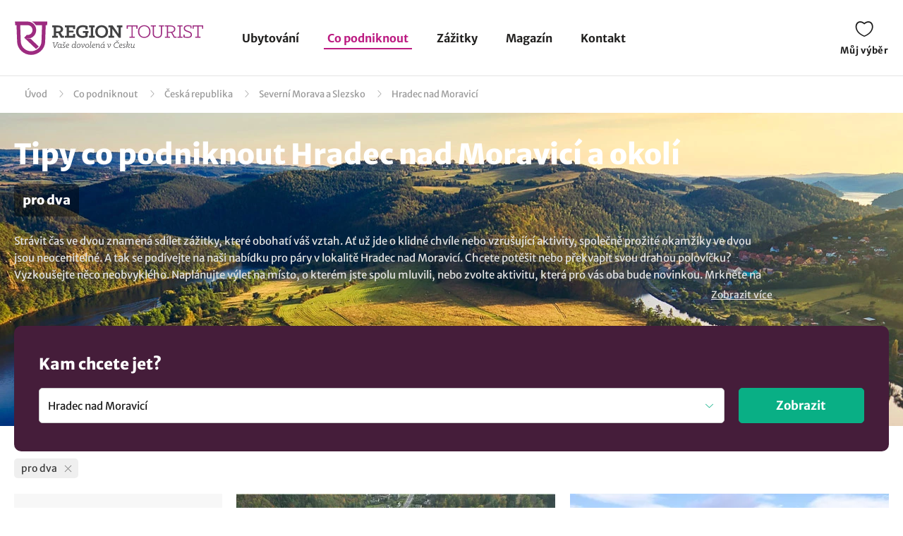

--- FILE ---
content_type: text/html; charset=UTF-8
request_url: https://www.regiontourist.cz/co-podniknout/lokalita/hradec-nad-moravici/t-pro-dva/
body_size: 21248
content:
<!DOCTYPE html>
<html lang="cs">
<head>
<meta charset="UTF-8">
<meta name="viewport" content="width=device-width, initial-scale=1">
<meta name="description" content="Prohlédněte si zajímavé tipy v lokalitě Hradec nad Moravicí v regionu Severní Morava a Slezsko. Přehledný seznam tipů co podniknout pro dva. Naplánujte si výlety a zážitky na jednom místě, na regiontourist.cz">
<meta property="og:description" content="Prohlédněte si zajímavé tipy v lokalitě Hradec nad Moravicí v regionu Severní Morava a Slezsko. Přehledný seznam tipů co podniknout pro dva. Naplánujte si výlety a zážitky na jednom místě, na regiontourist.cz"/>
    
<meta name="robots" content="index, follow">
<meta property="og:url" content="https://www.regiontourist.cz/co-podniknout/lokalita/hradec-nad-moravici/t-pro-dva/"/>
<meta property="og:title" content="Tipy co podniknout - Hradec nad Moravicí a okolí: pro dva | Regiontourist.cz"/>
<meta property="og:type" content="website"/>
            <script type="text/javascript">
                window.addEventListener("load", function () {
                    var adsLoaded = false;
                    $(window).scroll(function () {

                        var adsOffset = 300;

                        if (
                            false === adsLoaded &&
                            $(window).scrollTop()+adsOffset >= $('.adBox').offset().top - $(window).height()
                        ) {
                            adsLoaded = true;
                            var scriptTag = document.createElement('script');
                            scriptTag.setAttribute('src', '//pagead2.googlesyndication.com/pagead/js/adsbygoogle.js?client=ca-pub-2687869791638257');
                            scriptTag.setAttribute('type', 'text/javascript');
                            scriptTag.setAttribute('async', 'async');
                            document.body.appendChild(scriptTag);
                        }
                    });
                });
            </script>
            

                                        <link rel="canonical" href="https://www.regiontourist.cz/co-podniknout/lokalita/hradec-nad-moravici/t-pro-dva/"/>
                        
    <meta property="og:image" content="https://www.regiontourist.cz/html/frontend/dist/images/banner-whattodo.jpg"/>
<link rel="preload" as="image" href="/html/frontend/dist/images/banner-whattodo-extra-small.webp" media="(max-width: 600px)">
<link rel="prefetch" href="/dist/images/placeholder-452x300.jpg" />
<link rel="apple-touch-icon" sizes="180x180" href="/assets/images/favicon/apple-touch-icon.png">
<link rel="icon" type="image/png" sizes="32x32" href="/assets/images/favicon/favicon-32x32.png">
<link rel="icon" type="image/png" sizes="16x16" href="/assets/images/favicon/favicon-16x16.png">
<link rel="manifest" href="/assets/images/favicon/site.webmanifest">
<link rel="mask-icon" href="/assets/images/favicon/safari-pinned-tab.svg" color="#bc1c82">
<meta name="msapplication-TileColor" content="#ffffff">
<meta name="theme-color" content="#ffffff">
<meta name="seznam-wmt" content="wrfjm13qCKHK6ZYi3916WMScEaIkGamO" />
<title>Tipy co podniknout - Hradec nad Moravicí a okolí: pro dva | Regiontourist.cz</title>
    

    <link rel="stylesheet" href="/html/frontend/dist/styles/main.min.css?v=1767802119">

                        <!-- Google Tag Manager -->
            <script>(function (w, d, s, l, i) {
                    w[l] = w[l] || [];
                    w[l].push({
                        'gtm.start':
                            new Date().getTime(), event: 'gtm.js'
                    });
                    var f = d.getElementsByTagName(s)[0],
                        j = d.createElement(s), dl = l != 'dataLayer' ? '&l=' + l : '';
                    j.async = true;
                    j.src =
                        'https://www.googletagmanager.com/gtm.js?id=' + i + dl;
                    f.parentNode.insertBefore(j, f);
                })(window, document, 'script', 'dataLayer', 'GTM-PW2LS6V');</script>
            <!-- End Google Tag Manager -->
            
            

        <script type="application/ld+json">
        {
            "@context": "http://schema.org",
            "@type": "WebSite",
            "url": "https://www.regiontourist.cz/",
            "name": "Regiontourist.cz",
            "description": "Pomáháme turistům, ubytovatelům a dodavatelům služeb. Pomůžeme i vám.",
            "author": {
                "@type": "Organization",
                "name": "Regiontourist.cz",
                "url": "https://www.regiontourist.cz/",
                "logo": "https://www.regiontourist.cz/dist/images/logo.svg",
                "foundingDate": "2009-10-27T00:00:00+0000"
            },
            "publisher": {
                "@type": "Organization",
                "name": "Regiontourist.cz"
            }
        }







        </script>
    
</head>
<body>

                        <!-- Google Tag Manager (noscript) -->
            <noscript>
                <iframe src="https://www.googletagmanager.com/ns.html?id=GTM-PW2LS6V" height="0" width="0" style="display:none;visibility:hidden"></iframe>
            </noscript>
            <!-- End Google Tag Manager (noscript) -->
            
            <header>
            <div class="container container-el">
                <div class="row primaryRow no-gutters">
                    <div class="col-auto">
                        <a href="/" id="logo" title="">
                            <img src="/dist/images/logo.svg"
                                 alt=""
                                 width="268"
                                 height="51">
                        </a>
                    </div>
                    <div class="col navWrapper">
                        <nav>
                            <ul>
                                <li class="">
                                    <a href="/ubytovani/">Ubytování</a>
                                </li>
                                <li class="active">
                                    <a href="/co-podniknout/">Co podniknout</a>
                                </li>
                                 <li class="">
                                    <a href="/zazitky/">Zážitky</a>
                                </li>
                                <li class="">
                                    <a href="/magazin/">Magazín</a>
                                </li>
                                <li class="">
                                    <a href="/kontakt/">Kontakt</a>
                                </li>
                                                                                                                            </ul>
                        </nav>
                    </div>
                    <div class="col-lg-auto col-xs">
                        <div class="toolbar">
                                                                                                                <a href="/muj-vyber/" class="open-favorite " title="Můj výběr" rel="nofollow">
                                Můj výběr
                                <i>0</i>
                            </a>
                                                                                                                <a href="#" class="open-menu" title="Menu">
                                <i></i><i></i><i></i>
                                Menu
                            </a>
                        </div>
                    </div>
                </div>
            </div>
        </header>
    
        <section>

        
<div class="container container-el" id="breadcrumbs-wrapper">
    <div class="row">
        <div class="col">
            <div class="breadcrumb">
                <span><a href="/">Úvod</a></span>

                
                                            
                        <span class="hidden-xs"><a href="/co-podniknout/">Co podniknout</a></span>
                    
                    
                                            
                        <span class="hidden-xs"><a href="/co-podniknout/lokalita/ceska-republika/">Česká republika</a></span>
                        <span><a href="/co-podniknout/lokalita/severni-morava-a-slezsko/">Severní Morava a Slezsko</a></span>
                        <span class="breadcrumb_last">Hradec nad Moravicí</span>
                    
                    
                    
                            </div>
        </div>
    </div>
</div>

<script type="application/ld+json">
    {
        "@context": "https://schema.org",
        "@type": "BreadcrumbList",
        "itemListElement": [{
                "@type": "ListItem",
                "position": "1",
                "name": "Co podniknout","item": "https://www.regiontourist.cz/co-podniknout/"},{
                "@type": "ListItem",
                "position": "2",
                "name": "Česká republika","item": "https://www.regiontourist.cz/co-podniknout/lokalita/ceska-republika/"},{
                "@type": "ListItem",
                "position": "3",
                "name": "Severní Morava a Slezsko","item": "https://www.regiontourist.cz/co-podniknout/lokalita/severni-morava-a-slezsko/"},{
                "@type": "ListItem",
                "position": "4",
                "name": "Hradec nad Moravicí"}]
    }



</script>
        <div class="container-fluid headerBanner secondary what-to-dos headerBanner--seo-wrapper">
    <div class="row">
        <div class="container">
            <div class="row wrapper">
                <div class="col">
                    <h1 class="secondary filter-title">
                                                    Tipy co podniknout Hradec nad Moravicí a okolí
                                                                                <small>
                                                                                                            <span>pro dva</span>
                                                                                                                                        </small>
                                            </h1>

                    
                    
    <div class="seo-wrapper">
        <div class="overflowbox">
            <div class="data-wrapper">
                                                            Strávit čas ve dvou znamená sdílet zážitky, které obohatí váš vztah. Ať už jde o klidné chvíle nebo vzrušující aktivity, společně prožité okamžiky ve dvou jsou neocenitelné. A tak se podívejte na naši nabídku pro páry v lokalitě Hradec nad Moravicí. Chcete potěšit nebo překvapit svou drahou polovičku? Vyzkoušejte něco neobvyklého. Naplánujte výlet na místo, o kterém jste spolu mluvili, nebo zvolte aktivitu, která pro vás oba bude novinkou. Mrkněte na naše tipy pro dva a nudit se nebudete.
                                                </div>
        </div>
        <div class="text-right">
            <a href="#" class="open-more" data-hide="Skrýt"
               data-show="Zobrazit více">
                Zobrazit více
            </a>
        </div>
    </div>

                </div>
            </div>
        </div>
    </div>
</div>
        <div class="content-wrapper">
                        
<form action="#" class="formStandard filter-what-to-do" method="post" enctype="application/x-www-form-urlencoded">
    <div class="container">
        <div class="row no-gutters bannerOverlay regionFilter" >
            <div class="anchor" id="filterAnchor"></div>
            <div class="col">
                <h2>
                    Kam chcete jet?
                </h2>
                <div class="row">
                    <div class="col col-exs-12">
                        <div class="input search">
                            <input type="text" name="search-what-to-do" id="search-what-to-do" value="Hradec nad Moravicí" placeholder="Najděte svou destinaci" data-type="city" data-id="hradec-nad-moravici" class="trigger-filter active">
                        </div>
                    </div>
                    <div class="col-md-2 col-xs-12">
                        <div class="row justify-content-end align-items-center">
                            <div class="col mobileReset">
                                <a href="/co-podniknout/">Zrušit všechny filtry</a>
                            </div>
                            <div class="col-auto">
                                <button type="submit" class="btn right btn-submit-filter">
                                    Zobrazit
                                </button>
                            </div>
                        </div>
                    </div>
                </div>
            </div>
        </div>
    </div>
    <div class="container">
        <div class="row">
            <div class="col">
                <div class="filterSelectedTop">
                                                                                                                            <div class="item">
                                    <div>
                                        pro dva
                                        <div class="close" data-id="tag_258" data-type="tag"></div>
                                    </div>
                                </div>
                                                                                        </div>
            </div>
        </div>
    </div>
    <div class="container section">
        <div class="row">
            <div class="col-md-3 col-xs-12">
                <div class="row filterSwitch">
                    <div class="col-xs-6">
                        <a href="#" data-id="categories">
                            Typ výletu
                        </a>
                    </div>
                    <div class="col-xs-6">
                        <a href="#" data-id="tags">
                            Pro koho
                        </a>
                    </div>
                </div>
                <div class="detailedFilter">
                    <div class="title">
                        Upřesněte výběr
                    </div>
                    <a href="/co-podniknout/" class="btn standard reset">Zrušit vše</a>
                    <div class="clearfix"></div>
                    <ul data-id="categories">
                                                                                    <li class="active has-child ">
                                                                            <a href="/co-podniknout/tipy-na-vylety/lokalita/hradec-nad-moravici/" class="trigger-filter " data-type="category" data-id="tipy-na-vylety"><span>Tipy kam na výlet</span> </a>
                                    
                                                                            <ul style="display:block;">
                                                                                                                                                                                                        <li>
                                                                                                                            <span>Cyklistické trasy</span>                                                                                                                     </li>
                                                                                                                                                                                                                                                                                                            <li>
                                                                                                                            <span>Turistické trasy</span>                                                                                                                     </li>
                                                                                                                                                                                                                                                                                                            <li>
                                                                                                                            <span>Výlety lodí</span>                                                                                                                     </li>
                                                                                                                                                                                                                                                                                                            <li>
                                                                                                                            <a href="/co-podniknout/vylety-vlakem/lokalita/hradec-nad-moravici/" class="trigger-filter " data-type="category" data-id="vylety-vlakem">
                                                                    <div><span>Výlety vlakem</span></div> </a>
                                                                                                                    </li>
                                                                                                                                                                                        </ul>
                                                                    </li>
                                                                                                                <li class="active has-child ">
                                                                            <a href="/co-podniknout/za-poznanim/lokalita/hradec-nad-moravici/" class="trigger-filter " data-type="category" data-id="za-poznanim"><span>Za poznáním</span> </a>
                                    
                                                                            <ul style="display:block;">
                                                                                                                                                                                                        <li class="has-child  ">
                                                                                                                            <a href="/co-podniknout/pamatky/lokalita/hradec-nad-moravici/" class="trigger-filter " data-type="category" data-id="pamatky">
                                                                    <div><span>Památky</span></div> </a>
                                                            
                                                            <ul >
                                                                                                                                                                                                            <li>
                                                                                                                                                            <a href="/co-podniknout/zamky/lokalita/hradec-nad-moravici/" class="trigger-filter " data-type="category" data-id="zamky">
                                                                                    <div><span>Zámky</span></div> </a>
                                                                                                                                                    </li>
                                                                                                                                                                                                                                                                                <li>
                                                                                                                                                            <a href="/co-podniknout/hrady-a-zriceniny/lokalita/hradec-nad-moravici/" class="trigger-filter " data-type="category" data-id="hrady-a-zriceniny">
                                                                                    <div><span>Hrady a zříceniny</span></div> </a>
                                                                                                                                                    </li>
                                                                                                                                                                                                                                                                                <li>
                                                                                                                                                            <span>Skalní hrady</span>                                                                                                                                                     </li>
                                                                                                                                                                                                                                                                                <li>
                                                                                                                                                            <span>Architektonické památky</span>                                                                                                                                                     </li>
                                                                                                                                                                                                                                                                                <li>
                                                                                                                                                            <span>Technické památky</span>                                                                                                                                                     </li>
                                                                                                                                                                                                                                                                                <li>
                                                                                                                                                            <a href="/co-podniknout/vojenske-pamatky/lokalita/hradec-nad-moravici/" class="trigger-filter " data-type="category" data-id="vojenske-pamatky">
                                                                                    <div><span>Vojenské památky</span></div> </a>
                                                                                                                                                    </li>
                                                                                                                                                                                                                                                                                <li>
                                                                                                                                                            <span>Duchovní památky</span>                                                                                                                                                     </li>
                                                                                                                                                                                                                                                                                <li>
                                                                                                                                                            <span>Městská architektura</span>                                                                                                                                                     </li>
                                                                                                                                                                                                                                                                                <li>
                                                                                                                                                            <span>UNESCO</span>                                                                                                                                                     </li>
                                                                                                                                                                                                                                                                                <li>
                                                                                                                                                            <span>Podzemí</span>                                                                                                                                                     </li>
                                                                                                                                                                                                                                                                                <li>
                                                                                                                                                            <span>Lázně</span>                                                                                                                                                     </li>
                                                                                                                                                                                                </ul>
                                                        </li>
                                                                                                                                                                                                                                                                                                            <li class="has-child  ">
                                                                                                                            <a href="/co-podniknout/priroda/lokalita/hradec-nad-moravici/" class="trigger-filter " data-type="category" data-id="priroda">
                                                                    <div><span>Kam do přírody</span></div> </a>
                                                            
                                                            <ul >
                                                                                                                                                                                                            <li>
                                                                                                                                                            <a href="/co-podniknout/rozhledny-a-vyhlidky/lokalita/hradec-nad-moravici/" class="trigger-filter " data-type="category" data-id="rozhledny-a-vyhlidky">
                                                                                    <div><span>Rozhledny a vyhlídky</span></div> </a>
                                                                                                                                                    </li>
                                                                                                                                                                                                                                                                                <li>
                                                                                                                                                            <span>Zajímavá místa</span>                                                                                                                                                     </li>
                                                                                                                                                                                                                                                                                <li>
                                                                                                                                                            <a href="/co-podniknout/kopce-kopecky-a-hory/lokalita/hradec-nad-moravici/" class="trigger-filter " data-type="category" data-id="kopce-kopecky-a-hory">
                                                                                    <div><span>Kopce, kopečky a hory</span></div> </a>
                                                                                                                                                    </li>
                                                                                                                                                                                                                                                                                <li>
                                                                                                                                                            <span>Skály a skalní města</span>                                                                                                                                                     </li>
                                                                                                                                                                                                                                                                                <li>
                                                                                                                                                            <span>Řeky a potoky</span>                                                                                                                                                     </li>
                                                                                                                                                                                                                                                                                <li>
                                                                                                                                                            <a href="/co-podniknout/vodni-plochy/lokalita/hradec-nad-moravici/" class="trigger-filter " data-type="category" data-id="vodni-plochy">
                                                                                    <div><span>Jezera, rybníky a přehrady</span></div> </a>
                                                                                                                                                    </li>
                                                                                                                                                                                                                                                                                <li>
                                                                                                                                                            <span>Přírodní zajímavosti</span>                                                                                                                                                     </li>
                                                                                                                                                                                                                                                                                <li>
                                                                                                                                                            <span>Národní parky a CHKO</span>                                                                                                                                                     </li>
                                                                                                                                                                                                                                                                                <li>
                                                                                                                                                            <span>Přírodní památky a rezervace</span>                                                                                                                                                     </li>
                                                                                                                                                                                                                                                                                <li>
                                                                                                                                                            <span>Jeskyně</span>                                                                                                                                                     </li>
                                                                                                                                                                                                                                                                                <li>
                                                                                                                                                            <span>Naučné stezky</span>                                                                                                                                                     </li>
                                                                                                                                                                                                                                                                                <li>
                                                                                                                                                            <span>Zahrady a parky</span>                                                                                                                                                     </li>
                                                                                                                                                                                                </ul>
                                                        </li>
                                                                                                                                                                                                                                                                                                            <li class="has-child  ">
                                                                                                                            <a href="/co-podniknout/kultura/lokalita/hradec-nad-moravici/" class="trigger-filter " data-type="category" data-id="kultura">
                                                                    <div><span>Kam za kulturou</span></div> </a>
                                                            
                                                            <ul >
                                                                                                                                                                                                            <li>
                                                                                                                                                            <a href="/co-podniknout/muzea-a-galerie/lokalita/hradec-nad-moravici/" class="trigger-filter " data-type="category" data-id="muzea-a-galerie">
                                                                                    <div><span>Muzea a galerie</span></div> </a>
                                                                                                                                                    </li>
                                                                                                                                                                                                                                                                                <li>
                                                                                                                                                            <span>Regionální výrobky a řemesla</span>                                                                                                                                                     </li>
                                                                                                                                                                                                                                                                                <li>
                                                                                                                                                            <span>Informační centra</span>                                                                                                                                                     </li>
                                                                                                                                                                                                                                                                                <li>
                                                                                                                                                            <span>Divadla</span>                                                                                                                                                     </li>
                                                                                                                                                                                                                                                                                                                                                                                                                    <li>
                                                                                                                                                            <span>Filmová místa</span>                                                                                                                                                     </li>
                                                                                                                                                                                                </ul>
                                                        </li>
                                                                                                                                                                                                                                                                                                            <li class="has-child  ">
                                                                                                                            <a href="/co-podniknout/atrakce/lokalita/hradec-nad-moravici/" class="trigger-filter " data-type="category" data-id="atrakce">
                                                                    <div><span>Atrakce a zábava</span></div> </a>
                                                            
                                                            <ul >
                                                                                                                                                                                                            <li>
                                                                                                                                                            <span>Výletní jizdy</span>                                                                                                                                                     </li>
                                                                                                                                                                                                                                                                                <li>
                                                                                                                                                            <a href="/co-podniknout/zabavni-parky-a-centra/lokalita/hradec-nad-moravici/" class="trigger-filter " data-type="category" data-id="zabavni-parky-a-centra">
                                                                                    <div><span>Zábavní parky a centra</span></div> </a>
                                                                                                                                                    </li>
                                                                                                                                                                                                                                                                                <li>
                                                                                                                                                            <a href="/co-podniknout/detske-hriste-a-atrakce/lokalita/hradec-nad-moravici/" class="trigger-filter " data-type="category" data-id="detske-hriste-a-atrakce">
                                                                                    <div><span>Dětské hřiště a atrakce</span></div> </a>
                                                                                                                                                    </li>
                                                                                                                                                                                                                                                                                <li>
                                                                                                                                                            <span>Hvězdárny a planetária</span>                                                                                                                                                     </li>
                                                                                                                                                                                                                                                                                                                                                                                                                    <li>
                                                                                                                                                            <span>Bludiště a labyrinty</span>                                                                                                                                                     </li>
                                                                                                                                                                                                                                                                                <li>
                                                                                                                                                            <span>Archeoparky a skanzeny</span>                                                                                                                                                     </li>
                                                                                                                                                                                                                                                                                <li>
                                                                                                                                                            <a href="/co-podniknout/zoologicke-a-botanicke-zahrady/lokalita/hradec-nad-moravici/" class="trigger-filter " data-type="category" data-id="zoologicke-a-botanicke-zahrady">
                                                                                    <div><span>Zoologické a botanické zahrady</span></div> </a>
                                                                                                                                                    </li>
                                                                                                                                                                                                </ul>
                                                        </li>
                                                                                                                                                                                                                                                                                                            <li>
                                                                                                                            <span>Lanové dráhy</span>                                                                                                                     </li>
                                                                                                                                                                                        </ul>
                                                                    </li>
                                                                                                                <li class="active has-child ">
                                                                            <a href="/co-podniknout/za-aktivitami/lokalita/hradec-nad-moravici/" class="trigger-filter " data-type="category" data-id="za-aktivitami"><span>Za aktivitami</span> </a>
                                    
                                                                            <ul style="display:block;">
                                                                                                                                                                                                        <li class="has-child  ">
                                                                                                                            <a href="/co-podniknout/zimni-sporty/lokalita/hradec-nad-moravici/" class="trigger-filter " data-type="category" data-id="zimni-sporty">
                                                                    <div><span>Zimní sporty</span></div> </a>
                                                            
                                                            <ul >
                                                                                                                                                                                                            <li>
                                                                                                                                                            <a href="/co-podniknout/lyzarske-arealy/lokalita/hradec-nad-moravici/" class="trigger-filter " data-type="category" data-id="lyzarske-arealy">
                                                                                    <div><span>Lyžařské areály</span></div> </a>
                                                                                                                                                    </li>
                                                                                                                                                                                                                                                                                                                                                                                                                    <li>
                                                                                                                                                            <a href="/co-podniknout/brusleni/lokalita/hradec-nad-moravici/" class="trigger-filter " data-type="category" data-id="brusleni">
                                                                                    <div><span>Bruslení</span></div> </a>
                                                                                                                                                    </li>
                                                                                                                                                                                                                                                                                                                                                                                                                                                                        </ul>
                                                        </li>
                                                                                                                                                                                                                                                                                                            <li class="has-child  ">
                                                                                                                            <a href="/co-podniknout/koupani/lokalita/hradec-nad-moravici/" class="trigger-filter " data-type="category" data-id="koupani">
                                                                    <div><span>Koupání</span></div> </a>
                                                            
                                                            <ul >
                                                                                                                                                                                                            <li>
                                                                                                                                                            <a href="/co-podniknout/aquparky-a-bazeny/lokalita/hradec-nad-moravici/" class="trigger-filter " data-type="category" data-id="aquparky-a-bazeny">
                                                                                    <div><span>Aquaparky a bazény</span></div> </a>
                                                                                                                                                    </li>
                                                                                                                                                                                                                                                                                <li>
                                                                                                                                                            <a href="/co-podniknout/prirodni-koupaliste/lokalita/hradec-nad-moravici/" class="trigger-filter " data-type="category" data-id="prirodni-koupaliste">
                                                                                    <div><span>Přírodní koupaliště</span></div> </a>
                                                                                                                                                    </li>
                                                                                                                                                                                                                                                                                <li>
                                                                                                                                                            <a href="/co-podniknout/koupani-v-prirode/lokalita/hradec-nad-moravici/" class="trigger-filter " data-type="category" data-id="koupani-v-prirode">
                                                                                    <div><span>Koupání v přírodě</span></div> </a>
                                                                                                                                                    </li>
                                                                                                                                                                                                </ul>
                                                        </li>
                                                                                                                                                                                                                                                                                                            <li class="  ">
                                                                                                                            <span>Adrenalinové aktivity</span>                                                             
                                                            <ul >
                                                                                                                                                                                                            <li>
                                                                                                                                                            <span>Singletraily a bikeparky</span>                                                                                                                                                     </li>
                                                                                                                                                                                                                                                                                <li>
                                                                                                                                                            <span>Adrenalinové parky</span>                                                                                                                                                     </li>
                                                                                                                                                                                                                                                                                <li>
                                                                                                                                                            <span>Lezení a ferraty</span>                                                                                                                                                     </li>
                                                                                                                                                                                                                                                                                <li>
                                                                                                                                                            <span>Vodní sporty</span>                                                                                                                                                     </li>
                                                                                                                                                                                                                                                                                <li>
                                                                                                                                                            <span>Bobové dráhy</span>                                                                                                                                                     </li>
                                                                                                                                                                                                                                                                                <li>
                                                                                                                                                            <span>Adrenalinové jízdy</span>                                                                                                                                                     </li>
                                                                                                                                                                                                                                                                                                                                                                                                                    <li>
                                                                                                                                                            <span>Paintball a airsoft</span>                                                                                                                                                     </li>
                                                                                                                                                                                                </ul>
                                                        </li>
                                                                                                                                                                                                                                                                                                            <li class="  ">
                                                                                                                            <span>Wellness a relax</span>                                                             
                                                            <ul >
                                                                                                                                                                                                            <li>
                                                                                                                                                            <span>Sauny</span>                                                                                                                                                     </li>
                                                                                                                                                                                                                                                                                <li>
                                                                                                                                                            <span>Solné jeskyně</span>                                                                                                                                                     </li>
                                                                                                                                                                                                                                                                                <li>
                                                                                                                                                            <span>Wellness centra</span>                                                                                                                                                     </li>
                                                                                                                                                                                                                                                                                <li>
                                                                                                                                                            <span>Fitness centra</span>                                                                                                                                                     </li>
                                                                                                                                                                                                                                                                                <li>
                                                                                                                                                            <span>Masáže</span>                                                                                                                                                     </li>
                                                                                                                                                                                                </ul>
                                                        </li>
                                                                                                                                                                                                                                                                                                            <li class="  ">
                                                                                                                            <span>Sportovní aktivity</span>                                                             
                                                            <ul >
                                                                                                                                                                                                            <li>
                                                                                                                                                            <span>Inline brusle</span>                                                                                                                                                     </li>
                                                                                                                                                                                                                                                                                                                                                                                                                    <li>
                                                                                                                                                            <span>Tenis</span>                                                                                                                                                     </li>
                                                                                                                                                                                                                                                                                <li>
                                                                                                                                                            <span>Bowling a kuželky</span>                                                                                                                                                     </li>
                                                                                                                                                                                                                                                                                <li>
                                                                                                                                                            <span>Golf a minigolf</span>                                                                                                                                                     </li>
                                                                                                                                                                                                                                                                                <li>
                                                                                                                                                            <span>Sportovní centra</span>                                                                                                                                                     </li>
                                                                                                                                                                                                                                                                                                                                                                                                                    <li>
                                                                                                                                                            <span>Motoristické sporty</span>                                                                                                                                                     </li>
                                                                                                                                                                                                </ul>
                                                        </li>
                                                                                                                                                                                                                                                                                                            <li class="has-child  ">
                                                                                                                            <a href="/co-podniknout/volnocasove-aktivity/lokalita/hradec-nad-moravici/" class="trigger-filter " data-type="category" data-id="volnocasove-aktivity">
                                                                    <div><span>Volnočasové aktivity</span></div> </a>
                                                            
                                                            <ul >
                                                                                                                                                                                                            <li>
                                                                                                                                                            <a href="/co-podniknout/volnocasove-arealy/lokalita/hradec-nad-moravici/" class="trigger-filter " data-type="category" data-id="volnocasove-arealy">
                                                                                    <div><span>Volnočasové areály</span></div> </a>
                                                                                                                                                    </li>
                                                                                                                                                                                                                                                                                                                                                                                                                    <li>
                                                                                                                                                            <span>Pobyt v přírodě</span>                                                                                                                                                     </li>
                                                                                                                                                                                                </ul>
                                                        </li>
                                                                                                                                                                                        </ul>
                                                                    </li>
                                                                                                                <li class="active  ">
                                                                            <span>Gastroturistika </span>
                                    
                                                                            <ul style="display:block;">
                                                                                                                                                                                                        <li>
                                                                                                                            <span>Pivovary a minipivovary</span>                                                                                                                     </li>
                                                                                                                                                                                                                                                                                                            <li>
                                                                                                                            <span>Vinařství</span>                                                                                                                     </li>
                                                                                                                                                                                                                                                                                                            <li>
                                                                                                                            <span>Restaurace</span>                                                                                                                     </li>
                                                                                                                                                                                                                                                                                                            <li>
                                                                                                                            <span>Kavárny a čajovny</span>                                                                                                                     </li>
                                                                                                                                                                                                                                                                                                            <li>
                                                                                                                            <span>Farmy a statky</span>                                                                                                                     </li>
                                                                                                                                                                                        </ul>
                                                                    </li>
                                                                                                                            </ul>
                    <ul data-id="tags">
                                                                                                                                        <li class="active has-child">
                                    <a href="#"><span>Pro koho</span>
                                                                            </a>
                                    <ul style="display: block;">
                                                                                                                                <li>
                                                                                                    <div class="input trigger-filter " data-type="tag" data-id="pro-rodiny-s-detmi">
                                                        <input type="checkbox" id="tag_256" value="256" >
                                                        <label for="tag_256">
                                                            <a href="/co-podniknout/lokalita/hradec-nad-moravici/t-pro-rodiny-s-detmi/" title="pro rodiny s dětmi">
                                                                                                                                <div><span>pro rodiny s dětmi</span></div> </a>
                                                        </label>
                                                    </div>
                                                                                            </li>
                                                                                                                                <li>
                                                                                                    <div class="input trigger-filter " data-type="tag" data-id="pro-rodice-s-detskym-kocarkem">
                                                        <input type="checkbox" id="tag_257" value="257" >
                                                        <label for="tag_257">
                                                            <a href="/co-podniknout/lokalita/hradec-nad-moravici/t-pro-rodice-s-detskym-kocarkem/" title="pro rodiče s dětským kočárkem">
                                                                                                                                <div><span>pro rodiče s dětským kočárkem</span></div> </a>
                                                        </label>
                                                    </div>
                                                                                            </li>
                                                                                                                                <li>
                                                                                                    <div class="input trigger-filter active" data-type="tag" data-id="pro-dva">
                                                        <input type="checkbox" id="tag_258" value="258" checked="checked">
                                                        <label for="tag_258">
                                                            <a href="/co-podniknout/lokalita/hradec-nad-moravici/t-pro-dva/" title="pro dva">
                                                                                                                                <div><span>pro dva</span></div> </a>
                                                        </label>
                                                    </div>
                                                                                            </li>
                                                                                                                                <li>
                                                                                                    <div class="input trigger-filter " data-type="tag" data-id="pro-seniory">
                                                        <input type="checkbox" id="tag_259" value="259" >
                                                        <label for="tag_259">
                                                            <a href="/co-podniknout/lokalita/hradec-nad-moravici/t-pro-seniory/" title="pro seniory">
                                                                                                                                <div><span>pro seniory</span></div> </a>
                                                        </label>
                                                    </div>
                                                                                            </li>
                                                                                                                                <li>
                                                                                                    <div class="input trigger-filter " data-type="tag" data-id="pro-skupiny">
                                                        <input type="checkbox" id="tag_260" value="260" >
                                                        <label for="tag_260">
                                                            <a href="/co-podniknout/lokalita/hradec-nad-moravici/t-pro-skupiny/" title="pro skupiny">
                                                                                                                                <div><span>pro skupiny</span></div> </a>
                                                        </label>
                                                    </div>
                                                                                            </li>
                                                                                                                                <li>
                                                                                                    <div class="input trigger-filter " data-type="tag" data-id="pro-skoly-a-organizace">
                                                        <input type="checkbox" id="tag_261" value="261" >
                                                        <label for="tag_261">
                                                            <a href="/co-podniknout/lokalita/hradec-nad-moravici/t-pro-skoly-a-organizace/" title="pro školy a organizace">
                                                                                                                                <div><span>pro školy a organizace</span></div> </a>
                                                        </label>
                                                    </div>
                                                                                            </li>
                                                                                                                                <li>
                                                                                                    <div class="input trigger-filter " data-type="tag" data-id="pro-vozickare">
                                                        <input type="checkbox" id="tag_262" value="262" >
                                                        <label for="tag_262">
                                                            <a href="/co-podniknout/lokalita/hradec-nad-moravici/t-pro-vozickare/" title="pro vozíčkáře">
                                                                                                                                <div><span>pro vozíčkáře</span></div> </a>
                                                        </label>
                                                    </div>
                                                                                            </li>
                                                                                                                                <li>
                                                                                                    <div class="input trigger-filter " data-type="tag" data-id="pro-sportovce">
                                                        <input type="checkbox" id="tag_263" value="263" >
                                                        <label for="tag_263">
                                                            <a href="/co-podniknout/lokalita/hradec-nad-moravici/t-pro-sportovce/" title="pro sportovce">
                                                                                                                                <div><span>pro sportovce</span></div> </a>
                                                        </label>
                                                    </div>
                                                                                            </li>
                                                                                                                                <li>
                                                                                                    <div class="input disabled ">
                                                        <input type="checkbox" id="tag_264" disabled="disabled">
                                                        <label for="tag_264">
                                                            <span>pro firmy</span>                                                         </label>
                                                    </div>
                                                                                            </li>
                                                                            </ul>
                                </li>
                                                                                                                <li class="active has-child">
                                    <a href="#"><span>Téma</span>
                                                                            </a>
                                    <ul style="display: block;">
                                                                                                                                <li>
                                                                                                    <div class="input disabled ">
                                                        <input type="checkbox" id="tag_273" disabled="disabled">
                                                        <label for="tag_273">
                                                            <span>cestování za pivem</span>                                                         </label>
                                                    </div>
                                                                                            </li>
                                                                                                                                <li>
                                                                                                    <div class="input disabled ">
                                                        <input type="checkbox" id="tag_274" disabled="disabled">
                                                        <label for="tag_274">
                                                            <span>cestování za vínem</span>                                                         </label>
                                                    </div>
                                                                                            </li>
                                                                                                                                <li>
                                                                                                    <div class="input disabled ">
                                                        <input type="checkbox" id="tag_275" disabled="disabled">
                                                        <label for="tag_275">
                                                            <span>cestování za jídlem</span>                                                         </label>
                                                    </div>
                                                                                            </li>
                                                                                                                                <li>
                                                                                                    <div class="input trigger-filter " data-type="tag" data-id="romanticke-cestovani">
                                                        <input type="checkbox" id="tag_277" value="277" >
                                                        <label for="tag_277">
                                                            <a href="/co-podniknout/lokalita/hradec-nad-moravici/t-romanticke-cestovani/" title="romantické cestování">
                                                                                                                                <div><span>romantické cestování</span></div> </a>
                                                        </label>
                                                    </div>
                                                                                            </li>
                                                                                                                                <li>
                                                                                                    <div class="input disabled ">
                                                        <input type="checkbox" id="tag_278" disabled="disabled">
                                                        <label for="tag_278">
                                                            <span>wellness a relax</span>                                                         </label>
                                                    </div>
                                                                                            </li>
                                                                                                                                <li>
                                                                                                    <div class="input trigger-filter " data-type="tag" data-id="cestovani-se-psem">
                                                        <input type="checkbox" id="tag_279" value="279" >
                                                        <label for="tag_279">
                                                            <a href="/co-podniknout/lokalita/hradec-nad-moravici/t-cestovani-se-psem/" title="se psem">
                                                                                                                                <div><span>se psem</span></div> </a>
                                                        </label>
                                                    </div>
                                                                                            </li>
                                                                                                                                <li>
                                                                                                    <div class="input trigger-filter " data-type="tag" data-id="amazing-places">
                                                        <input type="checkbox" id="tag_287" value="287" >
                                                        <label for="tag_287">
                                                            <a href="/co-podniknout/lokalita/hradec-nad-moravici/t-amazing-places/" title="amazing places">
                                                                                                                                <div><span>amazing places</span></div> </a>
                                                        </label>
                                                    </div>
                                                                                            </li>
                                                                                                                                <li>
                                                                                                    <div class="input disabled ">
                                                        <input type="checkbox" id="tag_288" disabled="disabled">
                                                        <label for="tag_288">
                                                            <span>agroturistika</span>                                                         </label>
                                                    </div>
                                                                                            </li>
                                                                                                                                <li>
                                                                                                    <div class="input disabled ">
                                                        <input type="checkbox" id="tag_297" disabled="disabled">
                                                        <label for="tag_297">
                                                            <span>na víkend</span>                                                         </label>
                                                    </div>
                                                                                            </li>
                                                                                                                                <li>
                                                                                                    <div class="input trigger-filter " data-type="tag" data-id="kdyz-prsi">
                                                        <input type="checkbox" id="tag_303" value="303" >
                                                        <label for="tag_303">
                                                            <a href="/co-podniknout/lokalita/hradec-nad-moravici/t-kdyz-prsi/" title="když prší">
                                                                                                                                <div><span>když prší</span></div> </a>
                                                        </label>
                                                    </div>
                                                                                            </li>
                                                                            </ul>
                                </li>
                                                                                                                                                                                                                                                                                                                                                                                                                                                                                                                                                                                                                                                                    </ul>
                    <a href="/co-podniknout/" class="btn standard reset secondary">Zrušit vše</a>
                    <div class="row mobileAction">
                        <div class="col">
                            <a href="/co-podniknout/" class="mobileReset">Zrušit filtry</a>
                        </div>
                                            </div>
                </div>
                                    <div class="clearfix"></div>
                    <div class="adBox">
                                                    <ins class="adsbygoogle"
                                 style="display:block"
                                 data-ad-client="ca-pub-2687869791638257"
                                 data-ad-slot="5446526235"
                                 data-ad-format="vertical"
                                 data-full-width-responsive="true"></ins>
                            <script>
                                (adsbygoogle = window.adsbygoogle || []).push({});
                            </script>
                                            </div>
                                <div class="clearfix"></div>
                <div class="filterSelected">
                                                                                                                            <div class="item">
                                    <div>
                                        pro dva
                                        <div class="close" data-id="tag_258" data-type="tag"></div>
                                    </div>
                                </div>
                                                                                        </div>
            </div>
            <div class="col-md-9 col-xs-12">
                <div class="row post-list secondary">

                    
                                <div class="col-sm-6 col-xs-6 col-exs-12 item secondary">
            <article>
                                    <a href="/co-podniknout/zayme-hradec-nad-moravci/" title="Zámek Hradec nad Moravcí"
                       class="image secondary">
                                                                            <picture>
                                <source srcset="https://www.regiontourist.cz/media/cache/what_to_do_list_thumb_big/uploads/what_to_do/784/zamek-hradec-nad-moravici-250.jpg.webp" type="image/webp">
                                <img src="https://www.regiontourist.cz/media/cache/what_to_do_list_thumb_big/uploads/what_to_do/784/zamek-hradec-nad-moravici-250.jpg" alt="" width="452" height="300" loading="lazy">
                            </picture>
                                                                            <div class="tag">Poznávací</div>
                                            </a>
                                <div class="content">
                    <h3>
                        <a href="/co-podniknout/zayme-hradec-nad-moravci/" title="Zámek Hradec nad Moravcí">
                            Zámek Hradec nad Moravcí
                        </a>
                    </h3>
                    <p class="categories">
                                                    <span>Severní Morava a Slezsko</span>
                        
                                                    <span>
                                Hradec nad Moravicí
                                                            </span>
                                            </p>

                    <div class="rating star-10 nohover disabled" data-class="star-10">
    <div class="star">
        <span class="star-a star-in-1"></span>
        <span class="star-b star-in-2"></span>
    </div>
    <div class="star">
        <span class="star-a star-in-3"></span>
        <span class="star-b star-in-4"></span>
    </div>
    <div class="star">
        <span class="star-a star-in-5"></span>
        <span class="star-b star-in-6"></span>
    </div>
    <div class="star">
        <span class="star-a star-in-7"></span>
        <span class="star-b star-in-8"></span>
    </div>
    <div class="star">
        <span class="star-a star-in-9"></span>
        <span class="star-b star-in-10"></span>
    </div>
    <div class="result">
        <span class="avg">10</span>/<span>10</span>
    </div>
</div>
                    <p class="excerpt">
                        Říká se mu „perla Slezska“. Zámek v Hradci nad Moravicí se vypíná nad stejnojmenným městem na výběžku Nízkého Jeseníku nad řeko...
                    </p>
                </div>
            </article>
        </div>
                    
                                <div class="col-sm-6 col-xs-6 col-exs-12 item secondary">
            <article>
                                    <a href="/co-podniknout/zamek-radun/" title="Zámek Raduň"
                       class="image secondary">
                                                                            <picture>
                                <source srcset="https://www.regiontourist.cz/media/cache/what_to_do_list_thumb_big/uploads/what_to_do/804/zamek-radun-vlastni250.jpg.webp" type="image/webp">
                                <img src="https://www.regiontourist.cz/media/cache/what_to_do_list_thumb_big/uploads/what_to_do/804/zamek-radun-vlastni250.jpg" alt="" width="452" height="300" loading="lazy">
                            </picture>
                                                                            <div class="tag">Poznávací</div>
                                            </a>
                                <div class="content">
                    <h3>
                        <a href="/co-podniknout/zamek-radun/" title="Zámek Raduň">
                            Zámek Raduň
                        </a>
                    </h3>
                    <p class="categories">
                                                    <span>Severní Morava a Slezsko</span>
                        
                                                    <span>
                                Raduň
                                                                    <span class="distance ml-1">(6 km)</span>
                                                            </span>
                                            </p>

                    <div class="rating star-10 nohover disabled" data-class="star-10">
    <div class="star">
        <span class="star-a star-in-1"></span>
        <span class="star-b star-in-2"></span>
    </div>
    <div class="star">
        <span class="star-a star-in-3"></span>
        <span class="star-b star-in-4"></span>
    </div>
    <div class="star">
        <span class="star-a star-in-5"></span>
        <span class="star-b star-in-6"></span>
    </div>
    <div class="star">
        <span class="star-a star-in-7"></span>
        <span class="star-b star-in-8"></span>
    </div>
    <div class="star">
        <span class="star-a star-in-9"></span>
        <span class="star-b star-in-10"></span>
    </div>
    <div class="result">
        <span class="avg">10</span>/<span>10</span>
    </div>
</div>
                    <p class="excerpt">
                        Zámek Raduň objevíte ve stejnojmenné obci v okrese Opava ve Slezsku. Zámek je označován za perlu novogotického romantismu. Může...
                    </p>
                </div>
            </article>
        </div>
                    
                                <div class="col-sm-6 col-xs-6 col-exs-12 item secondary">
            <article>
                                    <a href="/co-podniknout/zricenina-hradu-vikstejn/" title="Zřícenina hradu Vikštejn"
                       class="image secondary">
                                                                            <picture>
                                <source srcset="https://www.regiontourist.cz/media/cache/what_to_do_list_thumb_big/uploads/what_to_do/2092/hrad-vikstejn-2-optimized.jpg.webp" type="image/webp">
                                <img src="https://www.regiontourist.cz/media/cache/what_to_do_list_thumb_big/uploads/what_to_do/2092/hrad-vikstejn-2-optimized.jpg" alt="" width="452" height="300" loading="lazy">
                            </picture>
                                                                            <div class="tag">Poznávací</div>
                                            </a>
                                <div class="content">
                    <h3>
                        <a href="/co-podniknout/zricenina-hradu-vikstejn/" title="Zřícenina hradu Vikštejn">
                            Zřícenina hradu Vikštejn
                        </a>
                    </h3>
                    <p class="categories">
                                                    <span>Severní Morava a Slezsko</span>
                        
                                                    <span>
                                Radkov
                                                                    <span class="distance ml-1">(10 km)</span>
                                                            </span>
                                            </p>

                    <div class="rating star-9 nohover disabled" data-class="star-9">
    <div class="star">
        <span class="star-a star-in-1"></span>
        <span class="star-b star-in-2"></span>
    </div>
    <div class="star">
        <span class="star-a star-in-3"></span>
        <span class="star-b star-in-4"></span>
    </div>
    <div class="star">
        <span class="star-a star-in-5"></span>
        <span class="star-b star-in-6"></span>
    </div>
    <div class="star">
        <span class="star-a star-in-7"></span>
        <span class="star-b star-in-8"></span>
    </div>
    <div class="star">
        <span class="star-a star-in-9"></span>
        <span class="star-b star-in-10"></span>
    </div>
    <div class="result">
        <span class="avg">9</span>/<span>10</span>
    </div>
</div>
                    <p class="excerpt">
                        Severní Morava má v turistické nabídce různá lákadla. Ideálním místem pro prázdninový výlet je zřícenina hradu Vikštejn v Nízké...
                    </p>
                </div>
            </article>
        </div>
                    
                                <div class="col-sm-6 col-xs-6 col-exs-12 item secondary">
            <article>
                                    <a href="/co-podniknout/koupaliste-opava/" title="Koupaliště Opava"
                       class="image secondary">
                                                                            <picture>
                                <source srcset="https://www.regiontourist.cz/media/cache/what_to_do_list_thumb_big/uploads/what_to_do/1556/koupaliste-opava-1214.jpg.webp" type="image/webp">
                                <img src="https://www.regiontourist.cz/media/cache/what_to_do_list_thumb_big/uploads/what_to_do/1556/koupaliste-opava-1214.jpg" alt="" width="452" height="300" loading="lazy">
                            </picture>
                                                                            <div class="tag">Relax</div>
                                            </a>
                                <div class="content">
                    <h3>
                        <a href="/co-podniknout/koupaliste-opava/" title="Koupaliště Opava">
                            Koupaliště Opava
                        </a>
                    </h3>
                    <p class="categories">
                                                    <span>Severní Morava a Slezsko</span>
                        
                                                    <span>
                                Opava
                                                                    <span class="distance ml-1">(10 km)</span>
                                                            </span>
                                            </p>

                    <div class="rating star-9 nohover disabled" data-class="star-9">
    <div class="star">
        <span class="star-a star-in-1"></span>
        <span class="star-b star-in-2"></span>
    </div>
    <div class="star">
        <span class="star-a star-in-3"></span>
        <span class="star-b star-in-4"></span>
    </div>
    <div class="star">
        <span class="star-a star-in-5"></span>
        <span class="star-b star-in-6"></span>
    </div>
    <div class="star">
        <span class="star-a star-in-7"></span>
        <span class="star-b star-in-8"></span>
    </div>
    <div class="star">
        <span class="star-a star-in-9"></span>
        <span class="star-b star-in-10"></span>
    </div>
    <div class="result">
        <span class="avg">9</span>/<span>10</span>
    </div>
</div>
                    <p class="excerpt">
                        Opava v Moravskoslezském kraji má pěkné městské koupaliště. Původní pocházelo ze 30. let minulého století. Před lety však bylo...
                    </p>
                </div>
            </article>
        </div>
                                </div>
            <div class="col-xs-12">
                    <div class="row">
        <div class="col">
            <h2 class="normal icon-title i-accommodation ">
                Tipy na ubytování
            </h2>
        </div>
    </div>
    <div class="row post-list post-list--boxshadow mb-0 mt-0 ">

                    <div class="col-sm-3 col-xs-6 item">
                <article>
            <a href="/ubytovani/hotel-u-feldu/" title="Hotel U Feldů" class="image">
                                        <picture>
                    <source srcset="https://www.regiontourist.cz/media/cache/accommodation_list_thumb_small/uploads/accommodation/890/Hotel-U-Feldu-21.jpg.webp" type="image/webp">
                    <img src="https://www.regiontourist.cz/media/cache/accommodation_list_thumb_small/uploads/accommodation/890/Hotel-U-Feldu-21.jpg" alt="" width="295" height="200" loading="lazy">
                </picture>
                                    <div class="favorite btn-trigger-favorite " data-url="/muj-vyber/pridat/ubytovani/" data-id="890"></div>
        </a>
        <div class="content">
        <h3>
            <a href="/ubytovani/hotel-u-feldu/" title="Hotel U Feldů">
                Hotel U Feldů
            </a>
        </h3>

        
        <div class="rating star-9 nohover disabled" data-class="star-9">
    <div class="star">
        <span class="star-a star-in-1"></span>
        <span class="star-b star-in-2"></span>
    </div>
    <div class="star">
        <span class="star-a star-in-3"></span>
        <span class="star-b star-in-4"></span>
    </div>
    <div class="star">
        <span class="star-a star-in-5"></span>
        <span class="star-b star-in-6"></span>
    </div>
    <div class="star">
        <span class="star-a star-in-7"></span>
        <span class="star-b star-in-8"></span>
    </div>
    <div class="star">
        <span class="star-a star-in-9"></span>
        <span class="star-b star-in-10"></span>
    </div>
    <div class="result">
        <span class="avg">9</span>/<span>10</span>
    </div>
</div>    </div>
                        <div class="price">
                Cena od <strong>1100 Kč</strong>
            </div>
            </article>            </div>
                    <div class="col-sm-3 col-xs-6 item">
                <article>
            <a href="/ubytovani/daviduv-mlyn/" title="Davidův mlýn" class="image">
                                        <picture>
                    <source srcset="https://www.regiontourist.cz/media/cache/accommodation_list_thumb_small/uploads/accommodation/860/Daviduv-Mlyn-19.jpg.webp" type="image/webp">
                    <img src="https://www.regiontourist.cz/media/cache/accommodation_list_thumb_small/uploads/accommodation/860/Daviduv-Mlyn-19.jpg" alt="" width="295" height="200" loading="lazy">
                </picture>
                                    <div class="favorite btn-trigger-favorite " data-url="/muj-vyber/pridat/ubytovani/" data-id="860"></div>
        </a>
        <div class="content">
        <h3>
            <a href="/ubytovani/daviduv-mlyn/" title="Davidův mlýn">
                Davidův mlýn
            </a>
        </h3>

        
        <div class="rating star-9 nohover disabled" data-class="star-9">
    <div class="star">
        <span class="star-a star-in-1"></span>
        <span class="star-b star-in-2"></span>
    </div>
    <div class="star">
        <span class="star-a star-in-3"></span>
        <span class="star-b star-in-4"></span>
    </div>
    <div class="star">
        <span class="star-a star-in-5"></span>
        <span class="star-b star-in-6"></span>
    </div>
    <div class="star">
        <span class="star-a star-in-7"></span>
        <span class="star-b star-in-8"></span>
    </div>
    <div class="star">
        <span class="star-a star-in-9"></span>
        <span class="star-b star-in-10"></span>
    </div>
    <div class="result">
        <span class="avg">9</span>/<span>10</span>
    </div>
</div>    </div>
                        <div class="price">
                Cena od <strong>1083 Kč</strong>
            </div>
            </article>            </div>
                    <div class="col-sm-3 col-xs-6 item">
                <article>
            <a href="/ubytovani/adp-areal-dobre-pohody/" title="ADP - Areál dobré pohody" class="image">
                                        <picture>
                    <source srcset="https://www.regiontourist.cz/media/cache/accommodation_list_thumb_small/uploads/accommodation/882/ADP-1.jpg.webp" type="image/webp">
                    <img src="https://www.regiontourist.cz/media/cache/accommodation_list_thumb_small/uploads/accommodation/882/ADP-1.jpg" alt="" width="295" height="200" loading="lazy">
                </picture>
                                    <div class="favorite btn-trigger-favorite " data-url="/muj-vyber/pridat/ubytovani/" data-id="882"></div>
        </a>
        <div class="content">
        <h3>
            <a href="/ubytovani/adp-areal-dobre-pohody/" title="ADP - Areál dobré pohody">
                ADP - Areál dobré pohody
            </a>
        </h3>

        
        <div class="rating star-9 nohover disabled" data-class="star-9">
    <div class="star">
        <span class="star-a star-in-1"></span>
        <span class="star-b star-in-2"></span>
    </div>
    <div class="star">
        <span class="star-a star-in-3"></span>
        <span class="star-b star-in-4"></span>
    </div>
    <div class="star">
        <span class="star-a star-in-5"></span>
        <span class="star-b star-in-6"></span>
    </div>
    <div class="star">
        <span class="star-a star-in-7"></span>
        <span class="star-b star-in-8"></span>
    </div>
    <div class="star">
        <span class="star-a star-in-9"></span>
        <span class="star-b star-in-10"></span>
    </div>
    <div class="result">
        <span class="avg">9</span>/<span>10</span>
    </div>
</div>    </div>
                        <div class="price">
                Cena od <strong>690 Kč</strong>
            </div>
            </article>            </div>
                    <div class="col-sm-3 col-xs-6 item">
                <article>
            <a href="/ubytovani/hospudka-na-konci-sveta/" title="Hospůdka na konci světa" class="image">
                                        <picture>
                    <source srcset="https://www.regiontourist.cz/media/cache/accommodation_list_thumb_small/uploads/accommodation/843/536574174.jpg.webp" type="image/webp">
                    <img src="https://www.regiontourist.cz/media/cache/accommodation_list_thumb_small/uploads/accommodation/843/536574174.jpg" alt="" width="295" height="200" loading="lazy">
                </picture>
                                    <div class="favorite btn-trigger-favorite " data-url="/muj-vyber/pridat/ubytovani/" data-id="843"></div>
        </a>
        <div class="content">
        <h3>
            <a href="/ubytovani/hospudka-na-konci-sveta/" title="Hospůdka na konci světa">
                Hospůdka na konci světa
            </a>
        </h3>

        
        <div class="rating star-9 nohover disabled" data-class="star-9">
    <div class="star">
        <span class="star-a star-in-1"></span>
        <span class="star-b star-in-2"></span>
    </div>
    <div class="star">
        <span class="star-a star-in-3"></span>
        <span class="star-b star-in-4"></span>
    </div>
    <div class="star">
        <span class="star-a star-in-5"></span>
        <span class="star-b star-in-6"></span>
    </div>
    <div class="star">
        <span class="star-a star-in-7"></span>
        <span class="star-b star-in-8"></span>
    </div>
    <div class="star">
        <span class="star-a star-in-9"></span>
        <span class="star-b star-in-10"></span>
    </div>
    <div class="result">
        <span class="avg">9</span>/<span>10</span>
    </div>
</div>    </div>
                        <div class="price">
                Cena od <strong>500 Kč</strong>
            </div>
            </article>            </div>
        
    </div>
    <div class="row justify-content-center mb-4">
        <div class="col-auto">
                                                                            
                            
                            <a href="/ubytovani/hradec-nad-moravici/" class="btn text-btn-arrow text-btn-arrow--secondary" title="Ubytování Hradec nad Moravicí">Zobrazit všechna ubytování</a>
            
        </div>
    </div>
            </div>

            <div class="row post-list secondary">
        
                                <div class="col-sm-6 col-xs-6 col-exs-12 item secondary">
            <article>
                                    <a href="/co-podniknout/areal-cs-opevneni-opava-milostovice-1/" title="Areál čs. opevnění Opava - Milostovice"
                       class="image secondary">
                                                                            <picture>
                                <source srcset="https://www.regiontourist.cz/media/cache/what_to_do_list_thumb_big/uploads/what_to_do/2293/areal-cs-optimized-opevneni-opava5.jpg.webp" type="image/webp">
                                <img src="https://www.regiontourist.cz/media/cache/what_to_do_list_thumb_big/uploads/what_to_do/2293/areal-cs-optimized-opevneni-opava5.jpg" alt="" width="452" height="300" loading="lazy">
                            </picture>
                                                                            <div class="tag">Rodinné</div>
                                            </a>
                                <div class="content">
                    <h3>
                        <a href="/co-podniknout/areal-cs-opevneni-opava-milostovice-1/" title="Areál čs. opevnění Opava - Milostovice">
                            Areál čs. opevnění Opava - Milostovice
                        </a>
                    </h3>
                    <p class="categories">
                                                    <span>Severní Morava a Slezsko</span>
                        
                                                    <span>
                                Opava
                                                                    <span class="distance ml-1">(10 km)</span>
                                                            </span>
                                            </p>

                    <div class="rating star-9 nohover disabled" data-class="star-9">
    <div class="star">
        <span class="star-a star-in-1"></span>
        <span class="star-b star-in-2"></span>
    </div>
    <div class="star">
        <span class="star-a star-in-3"></span>
        <span class="star-b star-in-4"></span>
    </div>
    <div class="star">
        <span class="star-a star-in-5"></span>
        <span class="star-b star-in-6"></span>
    </div>
    <div class="star">
        <span class="star-a star-in-7"></span>
        <span class="star-b star-in-8"></span>
    </div>
    <div class="star">
        <span class="star-a star-in-9"></span>
        <span class="star-b star-in-10"></span>
    </div>
    <div class="result">
        <span class="avg">9</span>/<span>10</span>
    </div>
</div>
                    <p class="excerpt">
                        U Hradce nad Moravicí na Opavsku si prohlédněte areál čs. opevnění Opava Milostovice. Je součástí unikátního úseku opevnění a ř...
                    </p>
                </div>
            </article>
        </div>
                    
                                <div class="col-sm-6 col-xs-6 col-exs-12 item secondary">
            <article>
                                    <a href="/co-podniknout/prirodni-koupaliste-stribrne-jezero/" title="Přírodní koupaliště Stříbrné jezero"
                       class="image secondary">
                                                                            <picture>
                                <source srcset="https://www.regiontourist.cz/media/cache/what_to_do_list_thumb_big/uploads/what_to_do/1295/prirodni-koupaliste-stribrne-jezero-opava-by-martin-kovalcik10002.jpg.webp" type="image/webp">
                                <img src="https://www.regiontourist.cz/media/cache/what_to_do_list_thumb_big/uploads/what_to_do/1295/prirodni-koupaliste-stribrne-jezero-opava-by-martin-kovalcik10002.jpg" alt="" width="452" height="300" loading="lazy">
                            </picture>
                                                                            <div class="tag">Relax</div>
                                            </a>
                                <div class="content">
                    <h3>
                        <a href="/co-podniknout/prirodni-koupaliste-stribrne-jezero/" title="Přírodní koupaliště Stříbrné jezero">
                            Přírodní koupaliště Stříbrné jezero
                        </a>
                    </h3>
                    <p class="categories">
                                                    <span>Severní Morava a Slezsko</span>
                        
                                                    <span>
                                Opava
                                                                    <span class="distance ml-1">(10 km)</span>
                                                            </span>
                                            </p>

                    <div class="rating star-8 nohover disabled" data-class="star-8">
    <div class="star">
        <span class="star-a star-in-1"></span>
        <span class="star-b star-in-2"></span>
    </div>
    <div class="star">
        <span class="star-a star-in-3"></span>
        <span class="star-b star-in-4"></span>
    </div>
    <div class="star">
        <span class="star-a star-in-5"></span>
        <span class="star-b star-in-6"></span>
    </div>
    <div class="star">
        <span class="star-a star-in-7"></span>
        <span class="star-b star-in-8"></span>
    </div>
    <div class="star">
        <span class="star-a star-in-9"></span>
        <span class="star-b star-in-10"></span>
    </div>
    <div class="result">
        <span class="avg">8.4</span>/<span>10</span>
    </div>
</div>
                    <p class="excerpt">
                        Pohádková vodní plocha na okraji Opavy, v části města Kateřinky za levým břehem řeky Opavy nese právem název Stříbrné jezero. N...
                    </p>
                </div>
            </article>
        </div>
                    
                                <div class="col-sm-6 col-xs-6 col-exs-12 item secondary">
            <article>
                                    <a href="/co-podniknout/aquapark-kravare/" title="Aquapark Kravaře"
                       class="image secondary">
                                                                            <picture>
                                <source srcset="https://www.regiontourist.cz/media/cache/what_to_do_list_thumb_big/uploads/what_to_do/1311/aquapark-bazen-koupani-kravare-1.jpg.webp" type="image/webp">
                                <img src="https://www.regiontourist.cz/media/cache/what_to_do_list_thumb_big/uploads/what_to_do/1311/aquapark-bazen-koupani-kravare-1.jpg" alt="" width="452" height="300" loading="lazy">
                            </picture>
                                                                            <div class="tag">Zábavné</div>
                                            </a>
                                <div class="content">
                    <h3>
                        <a href="/co-podniknout/aquapark-kravare/" title="Aquapark Kravaře">
                            Aquapark Kravaře
                        </a>
                    </h3>
                    <p class="categories">
                                                    <span>Severní Morava a Slezsko</span>
                        
                                                    <span>
                                Kravaře
                                                                    <span class="distance ml-1">(14 km)</span>
                                                            </span>
                                            </p>

                    <div class="rating star-7 nohover disabled" data-class="star-8">
    <div class="star">
        <span class="star-a star-in-1"></span>
        <span class="star-b star-in-2"></span>
    </div>
    <div class="star">
        <span class="star-a star-in-3"></span>
        <span class="star-b star-in-4"></span>
    </div>
    <div class="star">
        <span class="star-a star-in-5"></span>
        <span class="star-b star-in-6"></span>
    </div>
    <div class="star">
        <span class="star-a star-in-7"></span>
        <span class="star-b star-in-8"></span>
    </div>
    <div class="star">
        <span class="star-a star-in-9"></span>
        <span class="star-b star-in-10"></span>
    </div>
    <div class="result">
        <span class="avg">7.8</span>/<span>10</span>
    </div>
</div>
                    <p class="excerpt">
                        V Moravskoslezském kraji můžete 10 km od Opavy navštívit moderní Aquapark v Kravařích - Koutech. Čeká na vás moderní aquareál.
                    </p>
                </div>
            </article>
        </div>
                    
                                <div class="col-sm-6 col-xs-6 col-exs-12 item secondary">
            <article>
                                    <a href="/co-podniknout/lom-sifr/" title="Lom Šífr"
                       class="image secondary">
                                                                            <picture>
                                <source srcset="https://www.regiontourist.cz/media/cache/what_to_do_list_thumb_big/uploads/what_to_do/2045/lom-sifr-niessnet-cc-by-sa-4-optimized-0.jpg.webp" type="image/webp">
                                <img src="https://www.regiontourist.cz/media/cache/what_to_do_list_thumb_big/uploads/what_to_do/2045/lom-sifr-niessnet-cc-by-sa-4-optimized-0.jpg" alt="Lom Šífr" width="452" height="300" loading="lazy">
                            </picture>
                                                                            <div class="tag">Rodinné</div>
                                            </a>
                                <div class="content">
                    <h3>
                        <a href="/co-podniknout/lom-sifr/" title="Lom Šífr">
                            Lom Šífr
                        </a>
                    </h3>
                    <p class="categories">
                                                    <span>Severní Morava a Slezsko</span>
                        
                                                    <span>
                                Svobodné Heřmanice
                                                                    <span class="distance ml-1">(18 km)</span>
                                                            </span>
                                            </p>

                    <div class="rating star-9 nohover disabled" data-class="star-9">
    <div class="star">
        <span class="star-a star-in-1"></span>
        <span class="star-b star-in-2"></span>
    </div>
    <div class="star">
        <span class="star-a star-in-3"></span>
        <span class="star-b star-in-4"></span>
    </div>
    <div class="star">
        <span class="star-a star-in-5"></span>
        <span class="star-b star-in-6"></span>
    </div>
    <div class="star">
        <span class="star-a star-in-7"></span>
        <span class="star-b star-in-8"></span>
    </div>
    <div class="star">
        <span class="star-a star-in-9"></span>
        <span class="star-b star-in-10"></span>
    </div>
    <div class="result">
        <span class="avg">9</span>/<span>10</span>
    </div>
</div>
                    <p class="excerpt">
                        Zatopený břidlicový lom Šífr u obce Svobodné Heřmanice na Bruntálsku na severní Moravě je vyhledávaným koupalištěm. Voda je kři...
                    </p>
                </div>
            </article>
        </div>
                    
                    <div class="col-sm-6 col-xs-6 col-exs-12 item">
                <div class="adBox">
                                            <ins class="adsbygoogle"
                             style="display:block"
                             data-ad-format="fluid"
                             data-ad-layout-key="-6t+ed+2i-1n-4w"
                             data-ad-client="ca-pub-2687869791638257"
                             data-ad-slot="3918424787"></ins>
                        <script>
                            (adsbygoogle = window.adsbygoogle || []).push({});
                        </script>
                                    </div>
            </div>
                                <div class="col-sm-6 col-xs-6 col-exs-12 item secondary">
            <article>
                                    <a href="/co-podniknout/skalka-family-park/" title="Skalka Family Park"
                       class="image secondary">
                                                                            <picture>
                                <source srcset="https://www.regiontourist.cz/media/cache/what_to_do_list_thumb_big/uploads/what_to_do/1214/skalka-family-park-ostrava-6.jpg.webp" type="image/webp">
                                <img src="https://www.regiontourist.cz/media/cache/what_to_do_list_thumb_big/uploads/what_to_do/1214/skalka-family-park-ostrava-6.jpg" alt="" width="452" height="300" loading="lazy">
                            </picture>
                                                                            <div class="tag">Zábavné</div>
                                            </a>
                                <div class="content">
                    <h3>
                        <a href="/co-podniknout/skalka-family-park/" title="Skalka Family Park">
                            Skalka Family Park
                        </a>
                    </h3>
                    <p class="categories">
                                                    <span>Severní Morava a Slezsko</span>
                        
                                                    <span>
                                Vřesina
                                                                    <span class="distance ml-1">(20 km)</span>
                                                            </span>
                                            </p>

                    <div class="rating star-6 nohover disabled" data-class="star-7">
    <div class="star">
        <span class="star-a star-in-1"></span>
        <span class="star-b star-in-2"></span>
    </div>
    <div class="star">
        <span class="star-a star-in-3"></span>
        <span class="star-b star-in-4"></span>
    </div>
    <div class="star">
        <span class="star-a star-in-5"></span>
        <span class="star-b star-in-6"></span>
    </div>
    <div class="star">
        <span class="star-a star-in-7"></span>
        <span class="star-b star-in-8"></span>
    </div>
    <div class="star">
        <span class="star-a star-in-9"></span>
        <span class="star-b star-in-10"></span>
    </div>
    <div class="result">
        <span class="avg">6.5</span>/<span>10</span>
    </div>
</div>
                    <p class="excerpt">
                        V Ostravě na Vřesině se pobaví hlavně vaše děti. Skalka Family Park je pro ně díky velkému množství atrakcí v zimě i v létě dos...
                    </p>
                </div>
            </article>
        </div>
                    
                                <div class="col-sm-6 col-xs-6 col-exs-12 item secondary">
            <article>
                                    <a href="/co-podniknout/letni-koupaliste-vresina/" title="Letní koupaliště Vřesina"
                       class="image secondary">
                                                                            <picture>
                                <source srcset="https://www.regiontourist.cz/media/cache/what_to_do_list_thumb_big/uploads/what_to_do/2213/letni-koupaliste-vresina-6-optimized.jpg.webp" type="image/webp">
                                <img src="https://www.regiontourist.cz/media/cache/what_to_do_list_thumb_big/uploads/what_to_do/2213/letni-koupaliste-vresina-6-optimized.jpg" alt="" width="452" height="300" loading="lazy">
                            </picture>
                                                                            <div class="tag">Rodinné</div>
                                            </a>
                                <div class="content">
                    <h3>
                        <a href="/co-podniknout/letni-koupaliste-vresina/" title="Letní koupaliště Vřesina">
                            Letní koupaliště Vřesina
                        </a>
                    </h3>
                    <p class="categories">
                                                    <span>Severní Morava a Slezsko</span>
                        
                                                    <span>
                                Ostrava
                                                                    <span class="distance ml-1">(20 km)</span>
                                                            </span>
                                            </p>

                    <div class="rating star-9 nohover disabled" data-class="star-9">
    <div class="star">
        <span class="star-a star-in-1"></span>
        <span class="star-b star-in-2"></span>
    </div>
    <div class="star">
        <span class="star-a star-in-3"></span>
        <span class="star-b star-in-4"></span>
    </div>
    <div class="star">
        <span class="star-a star-in-5"></span>
        <span class="star-b star-in-6"></span>
    </div>
    <div class="star">
        <span class="star-a star-in-7"></span>
        <span class="star-b star-in-8"></span>
    </div>
    <div class="star">
        <span class="star-a star-in-9"></span>
        <span class="star-b star-in-10"></span>
    </div>
    <div class="result">
        <span class="avg">9</span>/<span>10</span>
    </div>
</div>
                    <p class="excerpt">
                        Nemáte rádi při letním koupání takříkajíc hlavu na hlavě? Dojeďte si na výlet do Ostravy Poruby. Tam objevíte obrovské letní ko...
                    </p>
                </div>
            </article>
        </div>
                    
                                <div class="col-sm-6 col-xs-6 col-exs-12 item secondary">
            <article>
                                    <a href="/co-podniknout/vagonarske-muzeum-ve-studence/" title="Vagonářské muzeum ve Studénce"
                       class="image secondary">
                                                                            <picture>
                                <source srcset="https://www.regiontourist.cz/media/cache/what_to_do_list_thumb_big/uploads/what_to_do/1316/vagonarske-muzeum-studenka14.jpg.webp" type="image/webp">
                                <img src="https://www.regiontourist.cz/media/cache/what_to_do_list_thumb_big/uploads/what_to_do/1316/vagonarske-muzeum-studenka14.jpg" alt="" width="452" height="300" loading="lazy">
                            </picture>
                                                                            <div class="tag">Poznávací</div>
                                            </a>
                                <div class="content">
                    <h3>
                        <a href="/co-podniknout/vagonarske-muzeum-ve-studence/" title="Vagonářské muzeum ve Studénce">
                            Vagonářské muzeum ve Studénce
                        </a>
                    </h3>
                    <p class="categories">
                                                    <span>Severní Morava a Slezsko</span>
                        
                                                    <span>
                                Studénka
                                                                    <span class="distance ml-1">(21 km)</span>
                                                            </span>
                                            </p>

                    <div class="rating star-7 nohover disabled" data-class="star-8">
    <div class="star">
        <span class="star-a star-in-1"></span>
        <span class="star-b star-in-2"></span>
    </div>
    <div class="star">
        <span class="star-a star-in-3"></span>
        <span class="star-b star-in-4"></span>
    </div>
    <div class="star">
        <span class="star-a star-in-5"></span>
        <span class="star-b star-in-6"></span>
    </div>
    <div class="star">
        <span class="star-a star-in-7"></span>
        <span class="star-b star-in-8"></span>
    </div>
    <div class="star">
        <span class="star-a star-in-9"></span>
        <span class="star-b star-in-10"></span>
    </div>
    <div class="result">
        <span class="avg">7.7</span>/<span>10</span>
    </div>
</div>
                    <p class="excerpt">
                        Každý milovník vláčků ocení prohlídku stálé expozice ve Vagonářském muzeu. To sídlí ve Studánce, v Moravskoslezském kraji.
                    </p>
                </div>
            </article>
        </div>
                    
                                <div class="col-sm-6 col-xs-6 col-exs-12 item secondary">
            <article>
                                    <a href="/co-podniknout/rozhledna-sosnova/" title="Rozhledna Sosnová"
                       class="image secondary">
                                                                            <picture>
                                <source srcset="https://www.regiontourist.cz/media/cache/what_to_do_list_thumb_big/uploads/what_to_do/766/rozhledna-na-anenskem-vrchu-sosnova255.jpg.webp" type="image/webp">
                                <img src="https://www.regiontourist.cz/media/cache/what_to_do_list_thumb_big/uploads/what_to_do/766/rozhledna-na-anenskem-vrchu-sosnova255.jpg" alt="" width="452" height="300" loading="lazy">
                            </picture>
                                                                            <div class="tag">Poznávací</div>
                                            </a>
                                <div class="content">
                    <h3>
                        <a href="/co-podniknout/rozhledna-sosnova/" title="Rozhledna Sosnová">
                            Rozhledna Sosnová
                        </a>
                    </h3>
                    <p class="categories">
                                                    <span>Střední Morava a Jeseníky</span>
                        
                                                    <span>
                                Sosnová
                                                                    <span class="distance ml-1">(21 km)</span>
                                                            </span>
                                            </p>

                    <div class="rating star-0 nohover disabled" data-class="star-0">
    <div class="star">
        <span class="star-a star-in-1"></span>
        <span class="star-b star-in-2"></span>
    </div>
    <div class="star">
        <span class="star-a star-in-3"></span>
        <span class="star-b star-in-4"></span>
    </div>
    <div class="star">
        <span class="star-a star-in-5"></span>
        <span class="star-b star-in-6"></span>
    </div>
    <div class="star">
        <span class="star-a star-in-7"></span>
        <span class="star-b star-in-8"></span>
    </div>
    <div class="star">
        <span class="star-a star-in-9"></span>
        <span class="star-b star-in-10"></span>
    </div>
    <div class="result">
        <span class="avg">0</span>/<span>10</span>
    </div>
</div>
                    <p class="excerpt">
                        Dřevěnou rozhlednu na Anenském vrchu (506 m n. m.) objevíte nad obcí Sosnová na Opavsku. Má sedm vyhlídkových plošin. Vrcholová...
                    </p>
                </div>
            </article>
        </div>
                    
                                <div class="col-sm-6 col-xs-6 col-exs-12 item secondary">
            <article>
                                    <a href="/co-podniknout/objekty-tezkeho-opevneni-v-signalu-u-vresiny/" title="Objekty těžkého opevnění v Signálu u Vřesiny"
                       class="image secondary">
                                                                            <picture>
                                <source srcset="https://www.regiontourist.cz/media/cache/what_to_do_list_thumb_big/uploads/what_to_do/2134/objekty-tezkeho-opevneni-v-sgnalu-u-vresiny-1-optimized.jpg.webp" type="image/webp">
                                <img src="https://www.regiontourist.cz/media/cache/what_to_do_list_thumb_big/uploads/what_to_do/2134/objekty-tezkeho-opevneni-v-sgnalu-u-vresiny-1-optimized.jpg" alt="MO-S 24 &quot;Signál&quot; - objekt československého těžkého opevnění" width="452" height="300" loading="lazy">
                            </picture>
                                                                            <div class="tag">Rodinné</div>
                                            </a>
                                <div class="content">
                    <h3>
                        <a href="/co-podniknout/objekty-tezkeho-opevneni-v-signalu-u-vresiny/" title="Objekty těžkého opevnění v Signálu u Vřesiny">
                            Objekty těžkého opevnění v Signálu u Vřesiny
                        </a>
                    </h3>
                    <p class="categories">
                                                    <span>Severní Morava a Slezsko</span>
                        
                                                    <span>
                                Vřesina
                                                                    <span class="distance ml-1">(24 km)</span>
                                                            </span>
                                            </p>

                    <div class="rating star-9 nohover disabled" data-class="star-9">
    <div class="star">
        <span class="star-a star-in-1"></span>
        <span class="star-b star-in-2"></span>
    </div>
    <div class="star">
        <span class="star-a star-in-3"></span>
        <span class="star-b star-in-4"></span>
    </div>
    <div class="star">
        <span class="star-a star-in-5"></span>
        <span class="star-b star-in-6"></span>
    </div>
    <div class="star">
        <span class="star-a star-in-7"></span>
        <span class="star-b star-in-8"></span>
    </div>
    <div class="star">
        <span class="star-a star-in-9"></span>
        <span class="star-b star-in-10"></span>
    </div>
    <div class="result">
        <span class="avg">9</span>/<span>10</span>
    </div>
</div>
                    <p class="excerpt">
                        Vojenská historie má u nás nevídanou popularitu. Objekty těžkého opevnění jsou hojně navštěvované. Na severní Moravě se u Vřesi...
                    </p>
                </div>
            </article>
        </div>
    </div>
<div class="row">
    <div class="col">
                    
            </div>
</div>            </div>
        </div>
    </div>
</form>

                        
    <div class="container-fluid section">
        <div class="row">
            <div class="container">
                <div class="row itemTitle itemTitle--custom">
                    <div class="col">
                        <div>
                                                            Další vyhledávané lokality v kategorii: <a href="/co-podniknout/t-pro-dva/" title="pro dva">pro dva</a>
                                                    </div>
                    </div>
                </div>

                <div class="internal-links__list">
                    <div class="internal-links__content overflowbox">
                        <h3 class="internal-links__name">Obce:</h3>
                        <ul class="data-wrapper">
                                                                                                                                                        <li >
                                                                            <a href="/co-podniknout/lokalita/ostrava/t-pro-dva/" title="pro dva Ostrava">Ostrava</a>
                                                                    </li>
                                                                                                                            <li >
                                                                            <a href="/co-podniknout/lokalita/hukvaldy/t-pro-dva/" title="pro dva Hukvaldy">Hukvaldy</a>
                                                                    </li>
                                                                                                                            <li >
                                                                            <a href="/co-podniknout/lokalita/frydek-mistek/t-pro-dva/" title="pro dva Frýdek-Místek">Frýdek-Místek</a>
                                                                    </li>
                                                                                                                            <li >
                                                                            <a href="/co-podniknout/lokalita/stramberk/t-pro-dva/" title="pro dva Štramberk">Štramberk</a>
                                                                    </li>
                                                                                                                            <li >
                                                                            <a href="/co-podniknout/lokalita/dolni-lomna/t-pro-dva/" title="pro dva Dolní Lomná">Dolní Lomná</a>
                                                                    </li>
                                                                                                                            <li >
                                                                            <a href="/co-podniknout/lokalita/roznov-pod-radhostem/t-pro-dva/" title="pro dva Rožnov pod Radhoštěm">Rožnov pod Radhoštěm</a>
                                                                    </li>
                                                                                                                            <li >
                                                                            <a href="/co-podniknout/lokalita/trojanovice/t-pro-dva/" title="pro dva Trojanovice">Trojanovice</a>
                                                                    </li>
                                                                                                                            <li >
                                                                            <a href="/co-podniknout/lokalita/velke-karlovice/t-pro-dva/" title="pro dva Velké Karlovice">Velké Karlovice</a>
                                                                    </li>
                                                                                                                            <li >
                                                                            <a href="/co-podniknout/lokalita/opava/t-pro-dva/" title="pro dva Opava">Opava</a>
                                                                    </li>
                                                                                                                            <li >
                                                                            <a href="/co-podniknout/lokalita/francova-lhota/t-pro-dva/" title="pro dva Francova Lhota">Francova Lhota</a>
                                                                    </li>
                                                                                                                            <li >
                                                                            <a href="/co-podniknout/lokalita/prostredni-becva/t-pro-dva/" title="pro dva Prostřední Bečva">Prostřední Bečva</a>
                                                                    </li>
                                                                                                                            <li >
                                                                            <a href="/co-podniknout/lokalita/koprivnice/t-pro-dva/" title="pro dva Kopřivnice">Kopřivnice</a>
                                                                    </li>
                                                                                                                            <li >
                                                                            <a href="/co-podniknout/lokalita/dolni-becva/t-pro-dva/" title="pro dva Dolní Bečva">Dolní Bečva</a>
                                                                    </li>
                                                                                                                            <li >
                                                                            <a href="/co-podniknout/lokalita/mesto-albrechtice/t-pro-dva/" title="pro dva Město Albrechtice">Město Albrechtice</a>
                                                                    </li>
                                                                                                                            <li >
                                                                            <a href="/co-podniknout/lokalita/malenovice/t-pro-dva/" title="pro dva Malenovice">Malenovice</a>
                                                                    </li>
                                                                                                                            <li >
                                                                            <a href="/co-podniknout/lokalita/novy-hrozenkov/t-pro-dva/" title="pro dva Nový Hrozenkov">Nový Hrozenkov</a>
                                                                    </li>
                                                                                                                            <li >
                                                                            <a href="/co-podniknout/lokalita/frenstat-pod-radhostem/t-pro-dva/" title="pro dva Frenštát pod Radhoštěm">Frenštát pod Radhoštěm</a>
                                                                    </li>
                                                                                                                            <li >
                                                                            <a href="/co-podniknout/lokalita/krnov/t-pro-dva/" title="pro dva Krnov">Krnov</a>
                                                                    </li>
                                                                                                                            <li >
                                                                            <a href="/co-podniknout/lokalita/ostravice/t-pro-dva/" title="pro dva Ostravice">Ostravice</a>
                                                                    </li>
                                                                                                                            <li >
                                                                            <a href="/co-podniknout/lokalita/karolinka/t-pro-dva/" title="pro dva Karolinka">Karolinka</a>
                                                                    </li>
                                                                                                                                                                                                <li class="selected">
                                                                            <a href="/co-podniknout/lokalita/hradec-nad-moravici/t-pro-dva/" title="pro dva Hradec nad Moravicí">Hradec nad Moravicí</a>
                                                                    </li>
                                                                                                                            <li >
                                                                            <a href="/co-podniknout/lokalita/stary-jicin/t-pro-dva/" title="pro dva Starý Jičín">Starý Jičín</a>
                                                                    </li>
                                                                                                                            <li >
                                                                            <a href="/co-podniknout/lokalita/radun/t-pro-dva/" title="pro dva Raduň">Raduň</a>
                                                                    </li>
                                                                                                                            <li >
                                                                            <a href="/co-podniknout/lokalita/bila-1/t-pro-dva/" title="pro dva Bílá">Bílá</a>
                                                                    </li>
                                                                                                                            <li >
                                                                            <a href="/co-podniknout/lokalita/bohumin/t-pro-dva/" title="pro dva Bohumín">Bohumín</a>
                                                                    </li>
                                                                                                                            <li >
                                                                            <a href="/co-podniknout/lokalita/bordovice/t-pro-dva/" title="pro dva Bordovice">Bordovice</a>
                                                                    </li>
                                                                                                                            <li >
                                                                            <a href="/co-podniknout/lokalita/celadna/t-pro-dva/" title="pro dva Čeladná">Čeladná</a>
                                                                    </li>
                                                                                                                            <li >
                                                                            <a href="/co-podniknout/lokalita/hlucin/t-pro-dva/" title="pro dva Hlučín">Hlučín</a>
                                                                    </li>
                                                                                                                            <li >
                                                                            <a href="/co-podniknout/lokalita/jablunkov/t-pro-dva/" title="pro dva Jablunkov">Jablunkov</a>
                                                                    </li>
                                                                                                                            <li >
                                                                            <a href="/co-podniknout/lokalita/komorni-lhotka/t-pro-dva/" title="pro dva Komorní Lhotka">Komorní Lhotka</a>
                                                                    </li>
                                                                                                                            <li >
                                                                            <a href="/co-podniknout/lokalita/kravare/t-pro-dva/" title="pro dva Kravaře">Kravaře</a>
                                                                    </li>
                                                                                                                            <li >
                                                                            <a href="/co-podniknout/lokalita/kunin/t-pro-dva/" title="pro dva Kunín">Kunín</a>
                                                                    </li>
                                                                                                                            <li >
                                                                            <a href="/co-podniknout/lokalita/milikov/t-pro-dva/" title="pro dva Milíkov">Milíkov</a>
                                                                    </li>
                                                                                                                            <li >
                                                                            <a href="/co-podniknout/lokalita/radkov-2/t-pro-dva/" title="pro dva Radkov">Radkov</a>
                                                                    </li>
                                                                                                                            <li >
                                                                            <a href="/co-podniknout/lokalita/sobesovice/t-pro-dva/" title="pro dva Soběšovice">Soběšovice</a>
                                                                    </li>
                                                                                                                            <li >
                                                                            <a href="/co-podniknout/lokalita/studenka/t-pro-dva/" title="pro dva Studénka">Studénka</a>
                                                                    </li>
                                                                                                                            <li >
                                                                            <a href="/co-podniknout/lokalita/svobodne-hermanice/t-pro-dva/" title="pro dva Svobodné Heřmanice">Svobodné Heřmanice</a>
                                                                    </li>
                                                                                                                            <li >
                                                                            <a href="/co-podniknout/lokalita/tremesna/t-pro-dva/" title="pro dva Třemešná">Třemešná</a>
                                                                    </li>
                                                                                                                            <li >
                                                                            <a href="/co-podniknout/lokalita/vresina/t-pro-dva/" title="pro dva Vřesina">Vřesina</a>
                                                                    </li>
                                                                                                                            <li >
                                                                            <a href="/co-podniknout/lokalita/vresina-1/t-pro-dva/" title="pro dva Vřesina">Vřesina</a>
                                                                    </li>
                                                                                                                            <li >
                                                                            <a href="/co-podniknout/lokalita/zasova/t-pro-dva/" title="pro dva Zašová">Zašová</a>
                                                                    </li>
                                                                                </ul>
                    </div>
                    <div class="text-right">
                        <a href="#" class="open-more" data-hide="Skrýt"
                           data-show="Více">
                            Více
                        </a>
                    </div>
                </div>
            </div>
        </div>
    </div>
        </div>

        <div class="cross-sell-experience-wrapper">
                

        
<div class="container-fluid section bg">
    <div class="row">
        <div class="container">
            <div class="row itemTitle">
                <div class="col">
                    <h2>
                                                    Tipy na zážitky
                                            </h2>
                                    </div>
                <div class="col-auto col-btn">
                                                                
                                                                
                    <a href="/zazitky/severni-morava-a-slezsko/" class="btn tertiary small mobile-text-btn" title="Zážitky Severní Morava a Slezsko">
                                                    Zobrazit všechny zážitky
                                            </a>
                </div>
            </div>

            <div class="row post-list">
                                                                                
                                                                
                
                                    <div class="col-lg-3 col-sm-4 col-xs-6 col-exs-12 item  ">
                        <article>
            <a href="/zazitky/vyhlidkovy-let-nad-beskydy/" title="Vyhlídkový let nad Beskydy" class="image">
                                        <picture>
                    <source srcset="https://www.regiontourist.cz/media/cache/experience_list_thumb_small/uploads/experience/18/vyhlidkovy-let-na-ostravou-a-beskydy-6.jpg.webp" type="image/webp">
                    <img src="https://www.regiontourist.cz/media/cache/experience_list_thumb_small/uploads/experience/18/vyhlidkovy-let-na-ostravou-a-beskydy-6.jpg" alt="" width="295" height="200" loading="lazy">
                </picture>
                                </a>
        <div class="content">
        <h3>
            <a href="/zazitky/vyhlidkovy-let-nad-beskydy/" title="Vyhlídkový let nad Beskydy">
                Vyhlídkový let nad Beskydy
            </a>
        </h3>

                    <p class="categories">
                                    <span>Severní Morava a Slezsko</span>
                
                                    <span>Krásná</span>
                            </p>
        
        <div class="rating star-7 nohover disabled" data-class="star-7">
    <div class="star">
        <span class="star-a star-in-1"></span>
        <span class="star-b star-in-2"></span>
    </div>
    <div class="star">
        <span class="star-a star-in-3"></span>
        <span class="star-b star-in-4"></span>
    </div>
    <div class="star">
        <span class="star-a star-in-5"></span>
        <span class="star-b star-in-6"></span>
    </div>
    <div class="star">
        <span class="star-a star-in-7"></span>
        <span class="star-b star-in-8"></span>
    </div>
    <div class="star">
        <span class="star-a star-in-9"></span>
        <span class="star-b star-in-10"></span>
    </div>
    <div class="result">
        <span class="avg">7</span>/<span>10</span>
    </div>
</div>    </div>
                </article>                    </div>
                                    <div class="col-lg-3 col-sm-4 col-xs-6 col-exs-12 item  ">
                        <article>
            <a href="/zazitky/beerspa-land-praha-stare-mesto/" title="BeerSpa Land - Praha, Staré Město" class="image">
                                        <picture>
                    <source srcset="https://www.regiontourist.cz/media/cache/experience_list_thumb_small/uploads/experience/36/BeerSpa-Land-Praha-1-jpg.jpg.webp" type="image/webp">
                    <img src="https://www.regiontourist.cz/media/cache/experience_list_thumb_small/uploads/experience/36/BeerSpa-Land-Praha-1-jpg.jpg" alt="" width="295" height="200" loading="lazy">
                </picture>
                                </a>
        <div class="content">
        <h3>
            <a href="/zazitky/beerspa-land-praha-stare-mesto/" title="BeerSpa Land - Praha, Staré Město">
                BeerSpa Land - Praha, Staré Město
            </a>
        </h3>

                    <p class="categories">
                                    <span>Hlavní město Praha</span>
                
                                    <span>Praha</span>
                            </p>
        
        <div class="rating star-9 nohover disabled" data-class="star-9">
    <div class="star">
        <span class="star-a star-in-1"></span>
        <span class="star-b star-in-2"></span>
    </div>
    <div class="star">
        <span class="star-a star-in-3"></span>
        <span class="star-b star-in-4"></span>
    </div>
    <div class="star">
        <span class="star-a star-in-5"></span>
        <span class="star-b star-in-6"></span>
    </div>
    <div class="star">
        <span class="star-a star-in-7"></span>
        <span class="star-b star-in-8"></span>
    </div>
    <div class="star">
        <span class="star-a star-in-9"></span>
        <span class="star-b star-in-10"></span>
    </div>
    <div class="result">
        <span class="avg">9</span>/<span>10</span>
    </div>
</div>    </div>
                </article>                    </div>
                                    <div class="col-lg-3 col-sm-4 col-xs-6 col-exs-12 item  ">
                        <article>
            <a href="/zazitky/beerspa-land-plzen/" title="BeerSpa Land - Plzeň" class="image">
                                        <picture>
                    <source srcset="https://www.regiontourist.cz/media/cache/experience_list_thumb_small/uploads/experience/37/BeerSpa-Land-Plzen-1-jpg.jpg.webp" type="image/webp">
                    <img src="https://www.regiontourist.cz/media/cache/experience_list_thumb_small/uploads/experience/37/BeerSpa-Land-Plzen-1-jpg.jpg" alt="" width="295" height="200" loading="lazy">
                </picture>
                                </a>
        <div class="content">
        <h3>
            <a href="/zazitky/beerspa-land-plzen/" title="BeerSpa Land - Plzeň">
                BeerSpa Land - Plzeň
            </a>
        </h3>

                    <p class="categories">
                                    <span>Západní Čechy</span>
                
                                    <span>Plzeň</span>
                            </p>
        
        <div class="rating star-8 nohover disabled" data-class="star-8">
    <div class="star">
        <span class="star-a star-in-1"></span>
        <span class="star-b star-in-2"></span>
    </div>
    <div class="star">
        <span class="star-a star-in-3"></span>
        <span class="star-b star-in-4"></span>
    </div>
    <div class="star">
        <span class="star-a star-in-5"></span>
        <span class="star-b star-in-6"></span>
    </div>
    <div class="star">
        <span class="star-a star-in-7"></span>
        <span class="star-b star-in-8"></span>
    </div>
    <div class="star">
        <span class="star-a star-in-9"></span>
        <span class="star-b star-in-10"></span>
    </div>
    <div class="result">
        <span class="avg">8</span>/<span>10</span>
    </div>
</div>    </div>
                </article>                    </div>
                                    <div class="col-lg-3 col-sm-4 col-xs-6 col-exs-12 item  hidden-exs">
                        <article>
            <a href="/zazitky/po-stopach-dezertera/" title="Po stopách dezertéra" class="image">
                                        <picture>
                    <source srcset="https://www.regiontourist.cz/media/cache/experience_list_thumb_small/uploads/experience/10/Josefov-Dezerter-pro-skoly-30706106-2-ctverec.jpeg.webp" type="image/webp">
                    <img src="https://www.regiontourist.cz/media/cache/experience_list_thumb_small/uploads/experience/10/Josefov-Dezerter-pro-skoly-30706106-2-ctverec.jpeg" alt="" width="295" height="200" loading="lazy">
                </picture>
                                </a>
        <div class="content">
        <h3>
            <a href="/zazitky/po-stopach-dezertera/" title="Po stopách dezertéra">
                Po stopách dezertéra
            </a>
        </h3>

                    <p class="categories">
                                    <span>Královéhradecko</span>
                
                                    <span>Jaroměř</span>
                            </p>
        
        <div class="rating star-7 nohover disabled" data-class="star-8">
    <div class="star">
        <span class="star-a star-in-1"></span>
        <span class="star-b star-in-2"></span>
    </div>
    <div class="star">
        <span class="star-a star-in-3"></span>
        <span class="star-b star-in-4"></span>
    </div>
    <div class="star">
        <span class="star-a star-in-5"></span>
        <span class="star-b star-in-6"></span>
    </div>
    <div class="star">
        <span class="star-a star-in-7"></span>
        <span class="star-b star-in-8"></span>
    </div>
    <div class="star">
        <span class="star-a star-in-9"></span>
        <span class="star-b star-in-10"></span>
    </div>
    <div class="result">
        <span class="avg">7.5</span>/<span>10</span>
    </div>
</div>    </div>
                </article>                    </div>
                                    <div class="col-lg-3 col-sm-4 col-xs-6 col-exs-12 item hidden-xs hidden-exs">
                        <article>
            <a href="/zazitky/vyhlidkovy-let-nad-karlstejnem/" title="Vyhlídkový let nad Karlštejnem" class="image">
                                        <picture>
                    <source srcset="https://www.regiontourist.cz/media/cache/experience_list_thumb_small/uploads/experience/17/vyhlidkovy-let-na-prahou-3.jpg.webp" type="image/webp">
                    <img src="https://www.regiontourist.cz/media/cache/experience_list_thumb_small/uploads/experience/17/vyhlidkovy-let-na-prahou-3.jpg" alt="" width="295" height="200" loading="lazy">
                </picture>
                                </a>
        <div class="content">
        <h3>
            <a href="/zazitky/vyhlidkovy-let-nad-karlstejnem/" title="Vyhlídkový let nad Karlštejnem">
                Vyhlídkový let nad Karlštejnem
            </a>
        </h3>

                    <p class="categories">
                                    <span>Střední Čechy</span>
                
                                    <span>Karlštejn</span>
                            </p>
        
        <div class="rating star-9 nohover disabled" data-class="star-9">
    <div class="star">
        <span class="star-a star-in-1"></span>
        <span class="star-b star-in-2"></span>
    </div>
    <div class="star">
        <span class="star-a star-in-3"></span>
        <span class="star-b star-in-4"></span>
    </div>
    <div class="star">
        <span class="star-a star-in-5"></span>
        <span class="star-b star-in-6"></span>
    </div>
    <div class="star">
        <span class="star-a star-in-7"></span>
        <span class="star-b star-in-8"></span>
    </div>
    <div class="star">
        <span class="star-a star-in-9"></span>
        <span class="star-b star-in-10"></span>
    </div>
    <div class="result">
        <span class="avg">9</span>/<span>10</span>
    </div>
</div>    </div>
                </article>                    </div>
                                    <div class="col-lg-3 col-sm-4 col-xs-6 col-exs-12 item hidden-xs hidden-exs">
                        <article>
            <a href="/zazitky/paddleboard-paradni-plavba-labskym-kanonem/" title="Paddleboard - parádní plavba Labským kaňonem" class="image">
                                        <picture>
                    <source srcset="https://www.regiontourist.cz/media/cache/experience_list_thumb_small/uploads/experience/15/paddleboard-decin-2-optimized.jpg.webp" type="image/webp">
                    <img src="https://www.regiontourist.cz/media/cache/experience_list_thumb_small/uploads/experience/15/paddleboard-decin-2-optimized.jpg" alt="" width="295" height="200" loading="lazy">
                </picture>
                                </a>
        <div class="content">
        <h3>
            <a href="/zazitky/paddleboard-paradni-plavba-labskym-kanonem/" title="Paddleboard - parádní plavba Labským kaňonem">
                Paddleboard - parádní plavba Labským kaňonem
            </a>
        </h3>

                    <p class="categories">
                                    <span>České Švýcarsko</span>
                
                                    <span>Děčín</span>
                            </p>
        
        <div class="rating star-8 nohover disabled" data-class="star-8">
    <div class="star">
        <span class="star-a star-in-1"></span>
        <span class="star-b star-in-2"></span>
    </div>
    <div class="star">
        <span class="star-a star-in-3"></span>
        <span class="star-b star-in-4"></span>
    </div>
    <div class="star">
        <span class="star-a star-in-5"></span>
        <span class="star-b star-in-6"></span>
    </div>
    <div class="star">
        <span class="star-a star-in-7"></span>
        <span class="star-b star-in-8"></span>
    </div>
    <div class="star">
        <span class="star-a star-in-9"></span>
        <span class="star-b star-in-10"></span>
    </div>
    <div class="result">
        <span class="avg">8</span>/<span>10</span>
    </div>
</div>    </div>
                </article>                    </div>
                                    <div class="col-lg-3 col-sm-4 col-xs-6 col-exs-12 item hidden-xs hidden-exs">
                        <article>
            <a href="/zazitky/strelba-v-bojove-strelnici-pod-dohledem-instruktora/" title="Střelba v bojové střelnici s instruktorem" class="image">
                                        <picture>
                    <source srcset="https://www.regiontourist.cz/media/cache/experience_list_thumb_small/uploads/experience/39/dsc04321-2.jpg.webp" type="image/webp">
                    <img src="https://www.regiontourist.cz/media/cache/experience_list_thumb_small/uploads/experience/39/dsc04321-2.jpg" alt="" width="295" height="200" loading="lazy">
                </picture>
                                </a>
        <div class="content">
        <h3>
            <a href="/zazitky/strelba-v-bojove-strelnici-pod-dohledem-instruktora/" title="Střelba v bojové střelnici s instruktorem">
                Střelba v bojové střelnici s instruktorem
            </a>
        </h3>

                    <p class="categories">
                                    <span>Jižní Morava</span>
                
                                    <span>Brno</span>
                            </p>
        
        <div class="rating star-9 nohover disabled" data-class="star-9">
    <div class="star">
        <span class="star-a star-in-1"></span>
        <span class="star-b star-in-2"></span>
    </div>
    <div class="star">
        <span class="star-a star-in-3"></span>
        <span class="star-b star-in-4"></span>
    </div>
    <div class="star">
        <span class="star-a star-in-5"></span>
        <span class="star-b star-in-6"></span>
    </div>
    <div class="star">
        <span class="star-a star-in-7"></span>
        <span class="star-b star-in-8"></span>
    </div>
    <div class="star">
        <span class="star-a star-in-9"></span>
        <span class="star-b star-in-10"></span>
    </div>
    <div class="result">
        <span class="avg">9</span>/<span>10</span>
    </div>
</div>    </div>
                </article>                    </div>
                
                                    <div class="col-lg-3 col-sm-4 col-xs-6 col-exs-12 item mobileAccordionWrapper">
                        <div class="justify-content-center">
                            <div class="content nothingFound mobileAccordion">
                                <h3 class="accordionTitle">
                                    Tipy na další zážitky
                                </h3>
                                <ul class="accordionContent">
                                                                                                                    <li>
                                                                                            <a href="/zazitky/severni-morava-a-slezsko/zazitky-ve-vzduchu/" title="Zážitky ve vzduchu Severní Morava a Slezsko">Zážitky ve vzduchu</a>
                                                                                    </li>
                                                                    </ul>
                            </div>
                        </div>
                    </div>
                            </div>
        </div>
    </div>
</div>        </div>

        <div class="cross-sell-accommodation-wrapper">
                

        


    
    <div class="container-fluid section bg">
        <div class="row">
            <div class="container">
                <div class="row itemTitle">
                    <div class="col">
                        <h2>
                                                            Vyberte si ubytování
                                                    </h2>
                                            </div>
                    <div class="col-auto col-btn">
                                                                            
                                                                                                    <a href="/ubytovani/severni-morava-a-slezsko/" class="btn tertiary small mobile-text-btn" title="Ubytování Severní Morava a Slezsko">
                                                            Zobrazit všechna ubytování
                                                    </a>
                    </div>
                </div>
                <div class="row post-list">
                                            <div class="col-lg-3 col-sm-4 col-xs-6 col-exs-12 item  ">
                            <article>
            <a href="/ubytovani/penzion-planiska/" title="Penzion Planiska" class="image">
                                        <picture>
                    <source srcset="https://www.regiontourist.cz/media/cache/accommodation_list_thumb_small/uploads/accommodation/399/penzion-planiska-v-lete103.jpg.webp" type="image/webp">
                    <img src="https://www.regiontourist.cz/media/cache/accommodation_list_thumb_small/uploads/accommodation/399/penzion-planiska-v-lete103.jpg" alt="" width="295" height="200" loading="lazy">
                </picture>
                                    <div class="favorite btn-trigger-favorite " data-url="/muj-vyber/pridat/ubytovani/" data-id="399"></div>
        </a>
        <div class="content">
        <h3>
            <a href="/ubytovani/penzion-planiska/" title="Penzion Planiska">
                Penzion Planiska
            </a>
        </h3>

        
        <div class="rating star-10 nohover disabled" data-class="star-10">
    <div class="star">
        <span class="star-a star-in-1"></span>
        <span class="star-b star-in-2"></span>
    </div>
    <div class="star">
        <span class="star-a star-in-3"></span>
        <span class="star-b star-in-4"></span>
    </div>
    <div class="star">
        <span class="star-a star-in-5"></span>
        <span class="star-b star-in-6"></span>
    </div>
    <div class="star">
        <span class="star-a star-in-7"></span>
        <span class="star-b star-in-8"></span>
    </div>
    <div class="star">
        <span class="star-a star-in-9"></span>
        <span class="star-b star-in-10"></span>
    </div>
    <div class="result">
        <span class="avg">10</span>/<span>10</span>
    </div>
</div>    </div>
                        <div class="price">
                Cena od <strong>375 Kč</strong>
            </div>
            </article>                        </div>
                                            <div class="col-lg-3 col-sm-4 col-xs-6 col-exs-12 item  ">
                            <article>
            <a href="/ubytovani/penzion-a-restaurace-janostik/" title="Penzion a restaurace Janoštík" class="image">
                                        <picture>
                    <source srcset="https://www.regiontourist.cz/media/cache/accommodation_list_thumb_small/uploads/accommodation/626/penzion-janostik.jpg.webp" type="image/webp">
                    <img src="https://www.regiontourist.cz/media/cache/accommodation_list_thumb_small/uploads/accommodation/626/penzion-janostik.jpg" alt="" width="295" height="200" loading="lazy">
                </picture>
                                    <div class="favorite btn-trigger-favorite " data-url="/muj-vyber/pridat/ubytovani/" data-id="626"></div>
        </a>
        <div class="content">
        <h3>
            <a href="/ubytovani/penzion-a-restaurace-janostik/" title="Penzion a restaurace Janoštík">
                Penzion a restaurace Janoštík
            </a>
        </h3>

        
        <div class="rating star-9 nohover disabled" data-class="star-9">
    <div class="star">
        <span class="star-a star-in-1"></span>
        <span class="star-b star-in-2"></span>
    </div>
    <div class="star">
        <span class="star-a star-in-3"></span>
        <span class="star-b star-in-4"></span>
    </div>
    <div class="star">
        <span class="star-a star-in-5"></span>
        <span class="star-b star-in-6"></span>
    </div>
    <div class="star">
        <span class="star-a star-in-7"></span>
        <span class="star-b star-in-8"></span>
    </div>
    <div class="star">
        <span class="star-a star-in-9"></span>
        <span class="star-b star-in-10"></span>
    </div>
    <div class="result">
        <span class="avg">9.2</span>/<span>10</span>
    </div>
</div>    </div>
                        <div class="price">
                Cena od <strong>1086 Kč</strong>
            </div>
            </article>                        </div>
                                            <div class="col-lg-3 col-sm-4 col-xs-6 col-exs-12 item  ">
                            <article>
            <a href="/ubytovani/maralak-hotel-pod-horami/" title="Maralák hotel pod horami" class="image">
                                        <picture>
                    <source srcset="https://www.regiontourist.cz/media/cache/accommodation_list_thumb_small/uploads/accommodation/852/Hotel-Maralak-48.jpg.webp" type="image/webp">
                    <img src="https://www.regiontourist.cz/media/cache/accommodation_list_thumb_small/uploads/accommodation/852/Hotel-Maralak-48.jpg" alt="" width="295" height="200" loading="lazy">
                </picture>
                                    <div class="favorite btn-trigger-favorite " data-url="/muj-vyber/pridat/ubytovani/" data-id="852"></div>
        </a>
        <div class="content">
        <h3>
            <a href="/ubytovani/maralak-hotel-pod-horami/" title="Maralák hotel pod horami">
                Maralák hotel pod horami
            </a>
        </h3>

        
        <div class="rating star-9 nohover disabled" data-class="star-9">
    <div class="star">
        <span class="star-a star-in-1"></span>
        <span class="star-b star-in-2"></span>
    </div>
    <div class="star">
        <span class="star-a star-in-3"></span>
        <span class="star-b star-in-4"></span>
    </div>
    <div class="star">
        <span class="star-a star-in-5"></span>
        <span class="star-b star-in-6"></span>
    </div>
    <div class="star">
        <span class="star-a star-in-7"></span>
        <span class="star-b star-in-8"></span>
    </div>
    <div class="star">
        <span class="star-a star-in-9"></span>
        <span class="star-b star-in-10"></span>
    </div>
    <div class="result">
        <span class="avg">9</span>/<span>10</span>
    </div>
</div>    </div>
                        <div class="price">
                Cena od <strong>1350 Kč</strong>
            </div>
            </article>                        </div>
                                            <div class="col-lg-3 col-sm-4 col-xs-6 col-exs-12 item  hidden-exs">
                            <article>
            <a href="/ubytovani/lasska-chalupa-i/" title="Lašská chalupa I" class="image">
                                        <picture>
                    <source srcset="https://www.regiontourist.cz/media/cache/accommodation_list_thumb_small/uploads/accommodation/633/lasska-chalupa-kuncice-pod-ondrejnikem-beskydy-2-3-optimized.jpg.webp" type="image/webp">
                    <img src="https://www.regiontourist.cz/media/cache/accommodation_list_thumb_small/uploads/accommodation/633/lasska-chalupa-kuncice-pod-ondrejnikem-beskydy-2-3-optimized.jpg" alt="" width="295" height="200" loading="lazy">
                </picture>
                                    <div class="favorite btn-trigger-favorite " data-url="/muj-vyber/pridat/ubytovani/" data-id="633"></div>
        </a>
        <div class="content">
        <h3>
            <a href="/ubytovani/lasska-chalupa-i/" title="Lašská chalupa I">
                Lašská chalupa I
            </a>
        </h3>

        
        <div class="rating star-10 nohover disabled" data-class="star-10">
    <div class="star">
        <span class="star-a star-in-1"></span>
        <span class="star-b star-in-2"></span>
    </div>
    <div class="star">
        <span class="star-a star-in-3"></span>
        <span class="star-b star-in-4"></span>
    </div>
    <div class="star">
        <span class="star-a star-in-5"></span>
        <span class="star-b star-in-6"></span>
    </div>
    <div class="star">
        <span class="star-a star-in-7"></span>
        <span class="star-b star-in-8"></span>
    </div>
    <div class="star">
        <span class="star-a star-in-9"></span>
        <span class="star-b star-in-10"></span>
    </div>
    <div class="result">
        <span class="avg">10</span>/<span>10</span>
    </div>
</div>    </div>
                        <div class="price">
                Cena od <strong>678 Kč</strong>
            </div>
            </article>                        </div>
                                            <div class="col-lg-3 col-sm-4 col-xs-6 col-exs-12 item hidden-xs hidden-exs">
                            <article>
            <a href="/ubytovani/apartmina-apartman-u-razuly/" title="Apartmína - apartmán u Razuly" class="image">
                                        <picture>
                    <source srcset="https://www.regiontourist.cz/media/cache/accommodation_list_thumb_small/uploads/accommodation/754/apartmina-razula-13-optimized.jpg.webp" type="image/webp">
                    <img src="https://www.regiontourist.cz/media/cache/accommodation_list_thumb_small/uploads/accommodation/754/apartmina-razula-13-optimized.jpg" alt="" width="295" height="200" loading="lazy">
                </picture>
                                    <div class="favorite btn-trigger-favorite " data-url="/muj-vyber/pridat/ubytovani/" data-id="754"></div>
        </a>
        <div class="content">
        <h3>
            <a href="/ubytovani/apartmina-apartman-u-razuly/" title="Apartmína - apartmán u Razuly">
                Apartmína - apartmán u Razuly
            </a>
        </h3>

        
        <div class="rating star-9 nohover disabled" data-class="star-9">
    <div class="star">
        <span class="star-a star-in-1"></span>
        <span class="star-b star-in-2"></span>
    </div>
    <div class="star">
        <span class="star-a star-in-3"></span>
        <span class="star-b star-in-4"></span>
    </div>
    <div class="star">
        <span class="star-a star-in-5"></span>
        <span class="star-b star-in-6"></span>
    </div>
    <div class="star">
        <span class="star-a star-in-7"></span>
        <span class="star-b star-in-8"></span>
    </div>
    <div class="star">
        <span class="star-a star-in-9"></span>
        <span class="star-b star-in-10"></span>
    </div>
    <div class="result">
        <span class="avg">9</span>/<span>10</span>
    </div>
</div>    </div>
                        <div class="price">
                Cena od <strong>600 Kč</strong>
            </div>
            </article>                        </div>
                                            <div class="col-lg-3 col-sm-4 col-xs-6 col-exs-12 item hidden-xs hidden-exs">
                            <article>
            <a href="/ubytovani/chalupa-papajka/" title="Chalupa Papajka" class="image">
                                        <picture>
                    <source srcset="https://www.regiontourist.cz/media/cache/accommodation_list_thumb_small/uploads/accommodation/394/pohled-na-chalupu-a-okolni-krajinu-103.jpg.webp" type="image/webp">
                    <img src="https://www.regiontourist.cz/media/cache/accommodation_list_thumb_small/uploads/accommodation/394/pohled-na-chalupu-a-okolni-krajinu-103.jpg" alt="" width="295" height="200" loading="lazy">
                </picture>
                                    <div class="favorite btn-trigger-favorite " data-url="/muj-vyber/pridat/ubytovani/" data-id="394"></div>
        </a>
        <div class="content">
        <h3>
            <a href="/ubytovani/chalupa-papajka/" title="Chalupa Papajka">
                Chalupa Papajka
            </a>
        </h3>

        
        <div class="rating star-9 nohover disabled" data-class="star-10">
    <div class="star">
        <span class="star-a star-in-1"></span>
        <span class="star-b star-in-2"></span>
    </div>
    <div class="star">
        <span class="star-a star-in-3"></span>
        <span class="star-b star-in-4"></span>
    </div>
    <div class="star">
        <span class="star-a star-in-5"></span>
        <span class="star-b star-in-6"></span>
    </div>
    <div class="star">
        <span class="star-a star-in-7"></span>
        <span class="star-b star-in-8"></span>
    </div>
    <div class="star">
        <span class="star-a star-in-9"></span>
        <span class="star-b star-in-10"></span>
    </div>
    <div class="result">
        <span class="avg">9.7</span>/<span>10</span>
    </div>
</div>    </div>
                        <div class="price">
                Cena od <strong>350 Kč</strong>
            </div>
            </article>                        </div>
                                            <div class="col-lg-3 col-sm-4 col-xs-6 col-exs-12 item hidden-xs hidden-exs">
                            <article>
            <a href="/ubytovani/chalupa-zlatnik/" title="Chalupa Zlatník" class="image">
                                        <picture>
                    <source srcset="https://www.regiontourist.cz/media/cache/accommodation_list_thumb_small/uploads/accommodation/372/chalupa-zlatnik-105.jpg.webp" type="image/webp">
                    <img src="https://www.regiontourist.cz/media/cache/accommodation_list_thumb_small/uploads/accommodation/372/chalupa-zlatnik-105.jpg" alt="" width="295" height="200" loading="lazy">
                </picture>
                                    <div class="favorite btn-trigger-favorite " data-url="/muj-vyber/pridat/ubytovani/" data-id="372"></div>
        </a>
        <div class="content">
        <h3>
            <a href="/ubytovani/chalupa-zlatnik/" title="Chalupa Zlatník">
                Chalupa Zlatník
            </a>
        </h3>

        
        <div class="rating star-8 nohover disabled" data-class="star-9">
    <div class="star">
        <span class="star-a star-in-1"></span>
        <span class="star-b star-in-2"></span>
    </div>
    <div class="star">
        <span class="star-a star-in-3"></span>
        <span class="star-b star-in-4"></span>
    </div>
    <div class="star">
        <span class="star-a star-in-5"></span>
        <span class="star-b star-in-6"></span>
    </div>
    <div class="star">
        <span class="star-a star-in-7"></span>
        <span class="star-b star-in-8"></span>
    </div>
    <div class="star">
        <span class="star-a star-in-9"></span>
        <span class="star-b star-in-10"></span>
    </div>
    <div class="result">
        <span class="avg">8.9</span>/<span>10</span>
    </div>
</div>    </div>
                        <div class="price">
                Cena od <strong>225 Kč</strong>
            </div>
            </article>                        </div>
                                            <div class="col-lg-3 col-sm-4 col-xs-6 col-exs-12 item hidden-xs hidden-exs">
                            <article>
            <a href="/ubytovani/adp-areal-dobre-pohody/" title="ADP - Areál dobré pohody" class="image">
                                        <picture>
                    <source srcset="https://www.regiontourist.cz/media/cache/accommodation_list_thumb_small/uploads/accommodation/882/ADP-1.jpg.webp" type="image/webp">
                    <img src="https://www.regiontourist.cz/media/cache/accommodation_list_thumb_small/uploads/accommodation/882/ADP-1.jpg" alt="" width="295" height="200" loading="lazy">
                </picture>
                                    <div class="favorite btn-trigger-favorite " data-url="/muj-vyber/pridat/ubytovani/" data-id="882"></div>
        </a>
        <div class="content">
        <h3>
            <a href="/ubytovani/adp-areal-dobre-pohody/" title="ADP - Areál dobré pohody">
                ADP - Areál dobré pohody
            </a>
        </h3>

        
        <div class="rating star-9 nohover disabled" data-class="star-9">
    <div class="star">
        <span class="star-a star-in-1"></span>
        <span class="star-b star-in-2"></span>
    </div>
    <div class="star">
        <span class="star-a star-in-3"></span>
        <span class="star-b star-in-4"></span>
    </div>
    <div class="star">
        <span class="star-a star-in-5"></span>
        <span class="star-b star-in-6"></span>
    </div>
    <div class="star">
        <span class="star-a star-in-7"></span>
        <span class="star-b star-in-8"></span>
    </div>
    <div class="star">
        <span class="star-a star-in-9"></span>
        <span class="star-b star-in-10"></span>
    </div>
    <div class="result">
        <span class="avg">9</span>/<span>10</span>
    </div>
</div>    </div>
                        <div class="price">
                Cena od <strong>690 Kč</strong>
            </div>
            </article>                        </div>
                                    </div>

                            </div>
        </div>
    </div>

        </div>

        <div class="container-fluid section bg pt-sm-3">
            <div class="row">
                <div class="container">
                    
                    
                    <div class="geo-wrapper regionFilter">
                        

<div class="row post-categories mobileAccordion trigger-filter-wrapper">
    <div class="col">
        <h3 class="accordionTitle">
            Země
        </h3>
        <ul class="tertiary accordionContent">
            
                <li>
                    <a href="/co-podniknout/lokalita/ceska-republika/"
                       title="Tipy co podniknout Česká republika"
                       class="selected trigger-filter">Česká republika</a>
                </li>

            
                <li>
                    <a href="/co-podniknout/lokalita/nemecko/"
                       title="Tipy co podniknout Německo"
                       class="">Německo</a>
                </li>

                    </ul>
    </div>
</div>

<div class="row post-categories mobileAccordion trigger-filter-wrapper">
    <div class="col">
        <h3 class="accordionTitle">
            Regiony
        </h3>
        <ul class="tertiary accordionContent">
                                                <li>
                        <a href="/co-podniknout/lokalita/stredni-cechy/" class="trigger-filter " data-type="region" data-id="stredni-cechy">Střední Čechy</a>
                    </li>
                
                                                <li>
                        <a href="/co-podniknout/lokalita/jizni-morava/" class="trigger-filter " data-type="region" data-id="jizni-morava">Jižní Morava</a>
                    </li>
                
                                                <li>
                        <a href="/co-podniknout/lokalita/stredni-morava-a-jeseniky/" class="trigger-filter " data-type="region" data-id="stredni-morava-a-jeseniky">Střední Morava a Jeseníky</a>
                    </li>
                
                                                <li>
                        <a href="/co-podniknout/lokalita/zapadni-cechy/" class="trigger-filter " data-type="region" data-id="zapadni-cechy">Západní Čechy</a>
                    </li>
                
                                                <li>
                        <a href="/co-podniknout/lokalita/jizni-cechy/" class="trigger-filter " data-type="region" data-id="jizni-cechy">Jižní Čechy</a>
                    </li>
                
                                                <li>
                        <a href="/co-podniknout/lokalita/hlavni-mesto-praha/" class="trigger-filter " data-type="region" data-id="hlavni-mesto-praha">Hlavní město Praha</a>
                    </li>
                
                                                <li>
                        <a href="/co-podniknout/lokalita/kralovehradecko/" class="trigger-filter " data-type="region" data-id="kralovehradecko">Královéhradecko</a>
                    </li>
                
                                                <li>
                        <a href="/co-podniknout/lokalita/sumava-a-lipno/" class="trigger-filter " data-type="region" data-id="sumava-a-lipno">Šumava a Lipno</a>
                    </li>
                
                                                <li>
                        <a href="/co-podniknout/lokalita/ceskolipsko-jizerske-hory/" class="trigger-filter " data-type="region" data-id="ceskolipsko-jizerske-hory">Českolipsko - Jizerské hory</a>
                    </li>
                
                                                <li>
                        <a href="/co-podniknout/lokalita/vysocina/" class="trigger-filter " data-type="region" data-id="vysocina">Vysočina</a>
                    </li>
                
                                                <li>
                        <a href="/co-podniknout/lokalita/severni-morava-a-slezsko/" class="trigger-filter selected" data-type="region" data-id="severni-morava-a-slezsko">Severní Morava a Slezsko</a>
                    </li>
                
                                                <li>
                        <a href="/co-podniknout/lokalita/cesky-raj/" class="trigger-filter " data-type="region" data-id="cesky-raj">Český ráj</a>
                    </li>
                
                                                <li>
                        <a href="/co-podniknout/lokalita/ceskosaske-svycarsko/" class="trigger-filter " data-type="region" data-id="ceskosaske-svycarsko">České Švýcarsko</a>
                    </li>
                
                                                <li>
                        <a href="/co-podniknout/lokalita/krkonose-a-podkrkonosi/" class="trigger-filter " data-type="region" data-id="krkonose-a-podkrkonosi">Krkonoše a Podkrkonoší</a>
                    </li>
                
                                                <li>
                        <a href="/co-podniknout/lokalita/krusne-hory-a-podkrusnohori/" class="trigger-filter " data-type="region" data-id="krusne-hory-a-podkrusnohori">Krušné hory a Podkrušnohoří</a>
                    </li>
                
                                                <li>
                        <a href="/co-podniknout/lokalita/vychodni-cechy/" class="trigger-filter " data-type="region" data-id="vychodni-cechy">Východní Čechy</a>
                    </li>
                
                                                <li>
                        <a href="/co-podniknout/lokalita/ceske-stredohori-a-zatecko/" class="trigger-filter " data-type="region" data-id="ceske-stredohori-a-zatecko">České Středohoří a Žatecko</a>
                    </li>
                
                                                <li>
                        <a href="/co-podniknout/lokalita/vychodni-morava/" class="trigger-filter " data-type="region" data-id="vychodni-morava">Východní Morava</a>
                    </li>
                
                                                <li>
                        <a href="/co-podniknout/lokalita/orlicke-hory-a-podorlicko/" class="trigger-filter " data-type="region" data-id="orlicke-hory-a-podorlicko">Orlické hory a Podorlicko</a>
                    </li>
                
                    </ul>
    </div>
</div>

    <div class="row post-categories mobileAccordion trigger-filter-wrapper">
        <div class="col">
            <h3 class="accordionTitle">
                Oblasti
            </h3>
            <ul class="tertiary accordionContent">
                                                            <li>
                            <a href="/co-podniknout/lokalita/hruby-a-nizky-jesenik/" class="trigger-filter " data-type="area" data-id="hruby-a-nizky-jesenik">Hrubý a Nízký Jeseník</a>
                        </li>
                                                                                <li>
                            <a href="/co-podniknout/lokalita/beskydy-valassko/" class="trigger-filter " data-type="area" data-id="beskydy-valassko">Beskydy - Valašsko</a>
                        </li>
                                                                                <li>
                            <a href="/co-podniknout/lokalita/ostravsko/" class="trigger-filter " data-type="area" data-id="ostravsko">Ostravsko</a>
                        </li>
                                                                                <li>
                            <a href="/co-podniknout/lokalita/opavske-slezsko/" class="trigger-filter " data-type="area" data-id="opavske-slezsko">Opavské Slezsko</a>
                        </li>
                                                                                <li>
                            <a href="/co-podniknout/lokalita/poodri/" class="trigger-filter " data-type="area" data-id="poodri">Poodří</a>
                        </li>
                                                                                <li>
                            <a href="/co-podniknout/lokalita/tesinske-slezsko/" class="trigger-filter " data-type="area" data-id="tesinske-slezsko">Těšínské Slezsko</a>
                        </li>
                                                </ul>
        </div>
    </div>

    <div class="row post-categories mobileAccordion trigger-filter-wrapper">
        <div class="col">
            <h3 class="accordionTitle">
                Obce
            </h3>
            <div class="overflowbox accordionContent">
                <div class="dataContent">
                    <ul class="tertiary">
                                                                                    <li>
                                    <a href="/co-podniknout/lokalita/ostrava/"
                                       class="trigger-filter "
                                       data-type="city" data-id="ostrava">Ostrava</a>
                                </li>
                                                                                                                <li>
                                    <a href="/co-podniknout/lokalita/hukvaldy/"
                                       class="trigger-filter "
                                       data-type="city" data-id="hukvaldy">Hukvaldy</a>
                                </li>
                                                                                                                <li>
                                    <a href="/co-podniknout/lokalita/velke-karlovice/"
                                       class="trigger-filter "
                                       data-type="city" data-id="velke-karlovice">Velké Karlovice</a>
                                </li>
                                                                                                                <li>
                                    <a href="/co-podniknout/lokalita/stramberk/"
                                       class="trigger-filter "
                                       data-type="city" data-id="stramberk">Štramberk</a>
                                </li>
                                                                                                                <li>
                                    <a href="/co-podniknout/lokalita/frydek-mistek/"
                                       class="trigger-filter "
                                       data-type="city" data-id="frydek-mistek">Frýdek-Místek</a>
                                </li>
                                                                                                                <li>
                                    <a href="/co-podniknout/lokalita/dolni-lomna/"
                                       class="trigger-filter "
                                       data-type="city" data-id="dolni-lomna">Dolní Lomná</a>
                                </li>
                                                                                                                <li>
                                    <a href="/co-podniknout/lokalita/roznov-pod-radhostem/"
                                       class="trigger-filter "
                                       data-type="city" data-id="roznov-pod-radhostem">Rožnov pod Radhoštěm</a>
                                </li>
                                                                                                                <li>
                                    <a href="/co-podniknout/lokalita/trojanovice/"
                                       class="trigger-filter "
                                       data-type="city" data-id="trojanovice">Trojanovice</a>
                                </li>
                                                                                                                <li>
                                    <a href="/co-podniknout/lokalita/koprivnice/"
                                       class="trigger-filter "
                                       data-type="city" data-id="koprivnice">Kopřivnice</a>
                                </li>
                                                                                                                <li>
                                    <a href="/co-podniknout/lokalita/krnov/"
                                       class="trigger-filter "
                                       data-type="city" data-id="krnov">Krnov</a>
                                </li>
                                                                                                                <li>
                                    <a href="/co-podniknout/lokalita/ostravice/"
                                       class="trigger-filter "
                                       data-type="city" data-id="ostravice">Ostravice</a>
                                </li>
                                                                                                                <li>
                                    <a href="/co-podniknout/lokalita/malenovice/"
                                       class="trigger-filter "
                                       data-type="city" data-id="malenovice">Malenovice</a>
                                </li>
                                                                                                                <li>
                                    <a href="/co-podniknout/lokalita/opava/"
                                       class="trigger-filter "
                                       data-type="city" data-id="opava">Opava</a>
                                </li>
                                                                                                                <li>
                                    <a href="/co-podniknout/lokalita/francova-lhota/"
                                       class="trigger-filter "
                                       data-type="city" data-id="francova-lhota">Francova Lhota</a>
                                </li>
                                                                                                                <li>
                                    <a href="/co-podniknout/lokalita/prostredni-becva/"
                                       class="trigger-filter "
                                       data-type="city" data-id="prostredni-becva">Prostřední Bečva</a>
                                </li>
                                                                                                                <li>
                                    <a href="/co-podniknout/lokalita/dolni-becva/"
                                       class="trigger-filter "
                                       data-type="city" data-id="dolni-becva">Dolní Bečva</a>
                                </li>
                                                                                                                <li>
                                    <a href="/co-podniknout/lokalita/mesto-albrechtice/"
                                       class="trigger-filter "
                                       data-type="city" data-id="mesto-albrechtice">Město Albrechtice</a>
                                </li>
                                                                                                                <li>
                                    <a href="/co-podniknout/lokalita/bohumin/"
                                       class="trigger-filter "
                                       data-type="city" data-id="bohumin">Bohumín</a>
                                </li>
                                                                                                                <li>
                                    <a href="/co-podniknout/lokalita/novy-hrozenkov/"
                                       class="trigger-filter "
                                       data-type="city" data-id="novy-hrozenkov">Nový Hrozenkov</a>
                                </li>
                                                                                                                <li>
                                    <a href="/co-podniknout/lokalita/frenstat-pod-radhostem/"
                                       class="trigger-filter "
                                       data-type="city" data-id="frenstat-pod-radhostem">Frenštát pod Radhoštěm</a>
                                </li>
                                                                                                                <li>
                                    <a href="/co-podniknout/lokalita/karolinka/"
                                       class="trigger-filter "
                                       data-type="city" data-id="karolinka">Karolinka</a>
                                </li>
                                                                                                                <li>
                                    <a href="/co-podniknout/lokalita/hradec-nad-moravici/"
                                       class="trigger-filter selected"
                                       data-type="city" data-id="hradec-nad-moravici">Hradec nad Moravicí</a>
                                </li>
                                                                                                                <li>
                                    <a href="/co-podniknout/lokalita/stary-jicin/"
                                       class="trigger-filter "
                                       data-type="city" data-id="stary-jicin">Starý Jičín</a>
                                </li>
                                                                                                                <li>
                                    <a href="/co-podniknout/lokalita/radun/"
                                       class="trigger-filter "
                                       data-type="city" data-id="radun">Raduň</a>
                                </li>
                                                                                                                <li>
                                    <a href="/co-podniknout/lokalita/bila-1/"
                                       class="trigger-filter "
                                       data-type="city" data-id="bila-1">Bílá</a>
                                </li>
                                                                                                                <li>
                                    <a href="/co-podniknout/lokalita/bordovice/"
                                       class="trigger-filter "
                                       data-type="city" data-id="bordovice">Bordovice</a>
                                </li>
                                                                                                                <li>
                                    <a href="/co-podniknout/lokalita/celadna/"
                                       class="trigger-filter "
                                       data-type="city" data-id="celadna">Čeladná</a>
                                </li>
                                                                                                                <li>
                                    <a href="/co-podniknout/lokalita/hlucin/"
                                       class="trigger-filter "
                                       data-type="city" data-id="hlucin">Hlučín</a>
                                </li>
                                                                                                                <li>
                                    <a href="/co-podniknout/lokalita/hrabyne/"
                                       class="trigger-filter "
                                       data-type="city" data-id="hrabyne">Hrabyně</a>
                                </li>
                                                                                                                <li>
                                    <a href="/co-podniknout/lokalita/jablunkov/"
                                       class="trigger-filter "
                                       data-type="city" data-id="jablunkov">Jablunkov</a>
                                </li>
                                                                                                                <li>
                                    <a href="/co-podniknout/lokalita/komorni-lhotka/"
                                       class="trigger-filter "
                                       data-type="city" data-id="komorni-lhotka">Komorní Lhotka</a>
                                </li>
                                                                                                                <li>
                                    <a href="/co-podniknout/lokalita/kravare/"
                                       class="trigger-filter "
                                       data-type="city" data-id="kravare">Kravaře</a>
                                </li>
                                                                                                                <li>
                                    <a href="/co-podniknout/lokalita/kunin/"
                                       class="trigger-filter "
                                       data-type="city" data-id="kunin">Kunín</a>
                                </li>
                                                                                                                <li>
                                    <a href="/co-podniknout/lokalita/milikov/"
                                       class="trigger-filter "
                                       data-type="city" data-id="milikov">Milíkov</a>
                                </li>
                                                                                                                <li>
                                    <a href="/co-podniknout/lokalita/radkov-2/"
                                       class="trigger-filter "
                                       data-type="city" data-id="radkov-2">Radkov</a>
                                </li>
                                                                                                                <li>
                                    <a href="/co-podniknout/lokalita/sobesovice/"
                                       class="trigger-filter "
                                       data-type="city" data-id="sobesovice">Soběšovice</a>
                                </li>
                                                                                                                <li>
                                    <a href="/co-podniknout/lokalita/studenka/"
                                       class="trigger-filter "
                                       data-type="city" data-id="studenka">Studénka</a>
                                </li>
                                                                                                                <li>
                                    <a href="/co-podniknout/lokalita/svobodne-hermanice/"
                                       class="trigger-filter "
                                       data-type="city" data-id="svobodne-hermanice">Svobodné Heřmanice</a>
                                </li>
                                                                                                                <li>
                                    <a href="/co-podniknout/lokalita/tremesna/"
                                       class="trigger-filter "
                                       data-type="city" data-id="tremesna">Třemešná</a>
                                </li>
                                                                                                                <li>
                                    <a href="/co-podniknout/lokalita/vresina/"
                                       class="trigger-filter "
                                       data-type="city" data-id="vresina">Vřesina</a>
                                </li>
                                                                                                                <li>
                                    <a href="/co-podniknout/lokalita/vresina-1/"
                                       class="trigger-filter "
                                       data-type="city" data-id="vresina-1">Vřesina</a>
                                </li>
                                                                                                                <li>
                                    <a href="/co-podniknout/lokalita/zasova/"
                                       class="trigger-filter "
                                       data-type="city" data-id="zasova">Zašová</a>
                                </li>
                                                                        </ul>
                </div>
            </div>
            <a href="#" class="more" data-value="zobrazit méně obcí">
                zobrazit více obcí
            </a>
        </div>
    </div>
                    </div>
                </div>
            </div>
        </div>
    </section>

            <div class="container-fluid section actionItems bg">
            <div class="row">
                <div class="container wrapper">
                    <div class="row item-list">
                        <div class="col-sm-4 col-xs-12 item">
                            <div class="content">
                                <a href="/pro-ubytovatele/" title="Přidejte své ubytování">
                                    <div class="image">
                                        <img src="/html/frontend/dist/images/home.svg" alt="Přidejte své ubytování" width="34" height="34">
                                    </div>
                                    <h2>
                                        Přidejte své ubytování
                                    </h2>
                                </a>
                                <p>
                                    Ubytovatelé, propagujte efektivně vaše ubytování. Přivedeme Vám nové zákazníky.
                                    Jednoduchá a nezávazná registrace. Buďte vidět na unikátní cestovní platformě.
                                </p>
                            </div>
                            <a href="/pro-ubytovatele/" class="more" title="Chci vědět více">
                                Chci vědět více
                            </a>
                        </div>
                        <div class="col-sm-4 col-xs-12 item">
                            <div class="content">
                                <a href="/pro-zazitkare/" title="Přidejte svůj zážitek">
                                    <div class="image">
                                        <img src="/html/frontend/dist/images/photo.svg" alt="Přidejte svůj zážitek" width="48" height="35">
                                    </div>
                                    <h2>
                                        Přidejte svůj zážitek
                                    </h2>
                                </a>
                                <p>
                                    Provozovatelé zážitků, aktivit, zájezdů a turistických služeb. Přidejte se k nám! Přivedeme
                                    vám nové zákazníky. Jednoduchá a nezávazná registrace.
                                </p>
                            </div>
                            <a href="/pro-zazitkare/" class="more" title="Chci vědět více">
                                Chci vědět více
                            </a>
                        </div>
                        <div class="col-sm-4 col-xs-12 item">
                            <div class="content">
                                <a href="/pro-redaktory/" title="Pište pro nás">
                                    <div class="image">
                                        <img src="/html/frontend/dist/images/pencil.svg" alt="Pište pro nás" width="34" height="32">
                                    </div>
                                    <h2>
                                        Pište pro nás
                                    </h2>
                                </a>
                                <p>
                                    Milujete cestování a psaní? Spojte vaše záliby a pište pro nás. Sdílejte své turistické
                                    zkušenosti s ostatními. Podílejte se na tvorbě skvělého obsahu.
                                </p>
                            </div>
                            <a href="/pro-redaktory/" class="more" title="Chci vědět více">
                                Chci vědět více
                            </a>
                        </div>
                    </div>
                </div>
            </div>
        </div>
        <footer>
            <div class="container">
                <div class="row">
                    <div class="col-sm-6 col-xs-12 mobileAccordion">
                        <div class="title accordionTitle">
                            Ubytování v regionech
                        </div>

                        
                        <div class="accordionContent">
                            <div class="row">
                                <div class="col-sm-6 col-xs-12">
                                    <ul class="menu tertiary">
                                                                                                                                    <li>
                                                    <a href="/ubytovani/krkonose-a-podkrkonosi/" title="Ubytování a dovolená Krkonoše a Podkrkonoší">Krkonoše a Podkrkonoší</a>
                                                </li>
                                                                                                                                                                                                                                                                    <li>
                                                    <a href="/ubytovani/ceskosaske-svycarsko/" title="Ubytování a dovolená České Švýcarsko">České Švýcarsko</a>
                                                </li>
                                                                                                                                                                                                                                                                    <li>
                                                    <a href="/ubytovani/jizni-morava/" title="Ubytování a dovolená Jižní Morava">Jižní Morava</a>
                                                </li>
                                                                                                                                                                                                                                                                    <li>
                                                    <a href="/ubytovani/orlicke-hory-a-podorlicko/" title="Ubytování a dovolená Orlické hory a Podorlicko">Orlické hory a Podorlicko</a>
                                                </li>
                                                                                                                                                                                                                                                                    <li>
                                                    <a href="/ubytovani/cesky-raj/" title="Ubytování a dovolená Český ráj">Český ráj</a>
                                                </li>
                                                                                                                                                                                                                                                                    <li>
                                                    <a href="/ubytovani/severni-morava-a-slezsko/" title="Ubytování a dovolená Severní Morava a Slezsko">Severní Morava a Slezsko</a>
                                                </li>
                                                                                                                                                                                                                                                                    <li>
                                                    <a href="/ubytovani/stredni-cechy/" title="Ubytování a dovolená Střední Čechy">Střední Čechy</a>
                                                </li>
                                                                                                                                                                                                                                                                    <li>
                                                    <a href="/ubytovani/zapadni-cechy/" title="Ubytování a dovolená Západní Čechy">Západní Čechy</a>
                                                </li>
                                                                                                                                                                                                                                                                    <li>
                                                    <a href="/ubytovani/krusne-hory-a-podkrusnohori/" title="Ubytování a dovolená Krušné hory a Podkrušnohoří">Krušné hory a Podkrušnohoří</a>
                                                </li>
                                                                                                                                                                                                                                                                    <li>
                                                    <a href="/ubytovani/hlavni-mesto-praha/" title="Ubytování a dovolená Hlavní město Praha">Hlavní město Praha</a>
                                                </li>
                                                                                                                                                                                                            </ul>
                                </div>
                                <div class="col-sm-6 col-xs-12">
                                    <ul class="menu">
                                                                                                                                                                                                                        <li>
                                                    <a href="/ubytovani/kralovehradecko/" title="Ubytování a dovolená Královéhradecko">Královéhradecko</a>
                                                </li>
                                                                                                                                                                                                                                                                    <li>
                                                    <a href="/ubytovani/jizni-cechy/" title="Ubytování a dovolená Jižní Čechy">Jižní Čechy</a>
                                                </li>
                                                                                                                                                                                                                                                                    <li>
                                                    <a href="/ubytovani/ceskolipsko-jizerske-hory/" title="Ubytování a dovolená Českolipsko - Jizerské hory">Českolipsko - Jizerské hory</a>
                                                </li>
                                                                                                                                                                                                                                                                    <li>
                                                    <a href="/ubytovani/sumava-a-lipno/" title="Ubytování a dovolená Šumava a Lipno">Šumava a Lipno</a>
                                                </li>
                                                                                                                                                                                                                                                                    <li>
                                                    <a href="/ubytovani/stredni-morava-a-jeseniky/" title="Ubytování a dovolená Střední Morava a Jeseníky">Střední Morava a Jeseníky</a>
                                                </li>
                                                                                                                                                                                                                                                                    <li>
                                                    <a href="/ubytovani/vysocina/" title="Ubytování a dovolená Vysočina">Vysočina</a>
                                                </li>
                                                                                                                                                                                                                                                                    <li>
                                                    <a href="/ubytovani/vychodni-cechy/" title="Ubytování a dovolená Východní Čechy">Východní Čechy</a>
                                                </li>
                                                                                                                                                                                                                                                                    <li>
                                                    <a href="/ubytovani/vychodni-morava/" title="Ubytování a dovolená Východní Morava">Východní Morava</a>
                                                </li>
                                                                                                                                                                                                                                                                    <li>
                                                    <a href="/ubytovani/ceske-stredohori-a-zatecko/" title="Ubytování a dovolená České Středohoří a Žatecko">České Středohoří a Žatecko</a>
                                                </li>
                                                                                                                                                                                                                                                                    <li>
                                                    <a href="/ubytovani/bavorsko/" title="Ubytování a dovolená Bavorsko">Bavorsko</a>
                                                </li>
                                                                                                                        </ul>
                                </div>
                            </div>
                        </div>
                    </div>
                    <div class="col-sm-3 col-xs-12 mobileAccordion">
                        <div class="title accordionTitle">
                            Téma pobytu
                        </div>
                        <div class="accordionContent">
                            <ul class="menu">
                                <li>
                                    <a href="/ubytovani/pro-rodiny-s-detmi/">
                                        Pro rodiny s dětmi
                                    </a>
                                </li>
                                <li>
                                    <a href="/ubytovani/wellness-a-relax/">
                                        Wellness a relax
                                    </a>
                                </li>
                                <li>
                                    <a href="/ubytovani/romanticke-cestovani/">
                                        Romantické ubytování
                                    </a>
                                </li>
                                <li>
                                    <a href="/ubytovani/pobyty-se-psem/">
                                        Ubytování se psem
                                    </a>
                                </li>
                                <li>
                                    <a href="/ubytovani/kryty-bazen/venkovni-bazen/">
                                        Ubytování s bazénem
                                    </a>
                                </li>
                                <li>
                                    <a href="/ubytovani/ubytovani-na-sjezdovce/">
                                        Ubytování na sjezdovce
                                    </a>
                                </li>
                                <li>
                                    <a href="/ubytovani/ubytovani-u-vody/">
                                        Ubytování u vody
                                    </a>
                                </li>
                                <li>
                                    <a href="/ubytovani/levne-cestovani/">
                                        Levné ubytování
                                    </a>
                                </li>
                            </ul>
                        </div>
                    </div>
                    <div class="col-sm-3 col-xs-12 mobileAccordion">
                        <div class="title accordionTitle">
                            Druh ubytování
                        </div>
                        <div class="accordionContent">
                            <ul class="menu">
                                                                    <li>
                                        <a href="/ubytovani/hotely/" title="Hotely">
                                            Hotely
                                        </a>
                                    </li>
                                                                    <li>
                                        <a href="/ubytovani/penziony/" title="Penziony">
                                            Penziony
                                        </a>
                                    </li>
                                                                    <li>
                                        <a href="/ubytovani/chaty-a-chalupy/" title="Chaty a chalupy">
                                            Chaty a chalupy
                                        </a>
                                    </li>
                                                                    <li>
                                        <a href="/ubytovani/apartmany/" title="Apartmány">
                                            Apartmány
                                        </a>
                                    </li>
                                                                    <li>
                                        <a href="/ubytovani/farmy-a-statky/" title="Farmy a statky">
                                            Farmy a statky
                                        </a>
                                    </li>
                                                                    <li>
                                        <a href="/ubytovani/ubytovani-v-soukromi/" title="Ubytování v soukromí">
                                            Ubytování v soukromí
                                        </a>
                                    </li>
                                                            </ul>
                        </div>
                    </div>
                </div>
                                <div class="row">
                    <div class="col">
                                                                            <ul class="menu secondary quinary">
  <li>
    <a href="/stranka/obchodni-podminky/">
      Obchodní podmínky
    </a>
  </li>
  <li>
    <a href="/stranka/osobni-udaje/">
      Osobní údaje
    </a>
  </li>
  <li>
    <a href="/kontakt/">
      Kontakt
    </a>
  </li>
  <li>
    <a href="https://app.regiontourist.cz/prihlaseni/">
      Přihlášení
    </a>
  </li>
</ul>
<ul class="menu secondary quinary">
<p style="color: #d4d4d4; font-weight: bold;">Partneři</p>


    <li>
        <a href="/stranka/pokladni-system/">
            Pokladní systém
        </a>
    </li>
</ul>
                                            </div>
                </div>
                <div class="row no-gutters copyright">
                    <div class="col col-exs-12">
                        <div class="title secondary">Sledujte nás</div>
                        <ul class="social">
                            <li>
                                <a href="https://www.facebook.com/regiontourist/" title="Facebook" class="facebook" target="_blank"></a>
                            </li>
                            <li>
                                <a href="https://www.instagram.com/regiontourist/" title="Instagram" class="instagram" target="_blank"></a>
                            </li>
                            <li>
                                <a href="https://www.youtube.com/channel/UC3RFseJgqB3QWe-iTBTXFGA?" title="YouTube" class="youtube" target="_blank"></a>
                            </li>
                        </ul>
                    </div>
                    <div class="col-auto col-exs-12">
                        <a href="https://www.effecto.cz/" title="Effecto Creatives" class="effecto" rel="nofollow" target="_blank">
                            <span>Vyrobilo</span>
                            Effecto Creatives
                        </a>
                    </div>
                </div>
            </div>
        </footer>

            
<script type="text/javascript" src="/assets/scripts_include/jquery-1.11.3.min.js"></script>
<script type="text/javascript" src="/assets/scripts_include/lazysizes.min.js"></script>
<script type="text/javascript" src="/assets/scripts_include/modernizr-custom.js"></script>
<script type="text/javascript" src="/assets/scripts_include/bootstrap.min.js"></script>


        

        
    
            <script type="text/javascript"
                src="/html/frontend/assets/scripts_include/fancybox/jquery.fancybox.min.js"></script>
        <script type="text/javascript" src="/assets/scripts_include/select2.min.js"></script>
        <script type="text/javascript" src="/assets/scripts_include/validate/validate.min.js"></script>
        <script type="text/javascript" src="/assets/scripts_include/validate/messages_cs.js"></script>
    
            <script type="text/javascript" src="/assets/scripts_include/jquery-ui-1.12.1.min.js"></script>
        <script type="text/javascript" src="/html/frontend/assets/scripts_include/touch-punch.js"></script>
    
    
    
    <script type="text/javascript" src="/html/frontend/dist/scripts/main.min.js?v=1767802119"></script>

    <script type="text/javascript">
        jQuery(document).ready(function ($) {
            $(document).on('click', '[data-target="#modalWindow"]', function (e) {
                e.preventDefault();
                var id = $(this).data("id");
                var target = $(this).attr("href");
                var type = $(this).data("target-type");

                if (typeof type !== "undefined") {
                    var url;
                    if (type === "room") {
                        url = '/ubytovani/__SLUG__/pokoj/__CAPACITY_ID__/';
                        target = url.replace('__SLUG__', $(this).data('room-slug')).replace('__CAPACITY_ID__', $(this).data('room-id'));
                    } else if (type === "inquiryAccommodation") {
                        url = '/ubytovani/__SLUG__/poptavka/';
                        target = url.replace('__SLUG__', $(this).data('slug'));
                    } else if (type === "inquiryAccommodationIframe") {
                        url = '/ubytovani/__SLUG__/iframe/poptavka/';
                        target = url.replace('__SLUG__', $(this).data('slug'));
                    } else if (type === "inquiryExperience") {
                        url = '/zazitky/__SLUG__/poptavka/';
                        target = url.replace('__SLUG__', $(this).data('slug'));
                    }
                }

                $("#modalWindow").addClass(id);
                $("#modalWindow .modal-content").load(target, function () {
                    $("#modalWindow").modal("show");
                });
            });

            $(document).on('click', '.btn-trigger-favorite', function (e) {
                e.preventDefault();
                var $this = $(this);

                $.ajax({
                    url: $this.data('url'),
                    type: 'PATCH',
                    data: {'id': $this.data('id')},
                    success: function (response) {
                        if (response.success) {
                            $this.toggleClass('active');
                            $('.open-favorite i').text(response.newCount);
                            if (parseInt(response.newCount) > 0) {
                                $('.open-favorite').addClass("active");
                            } else {
                                $('.open-favorite').removeClass("active");
                            }

                            if ($('#accommodation-selected').length) {
                                $this.closest('.item').remove();
                            }

                            if ($this.hasClass('favorite-text')) {
                                if ($this.text().trim() === 'Odebrat z výběru') {
                                    $this.text('Přidat do výběru');
                                    $this.closest('.favorite').removeClass('active');
                                } else {
                                    $this.text('Odebrat z výběru');
                                    $this.closest('.favorite').addClass('active');
                                }
                            }

                            if ($this.hasClass('favorite-text-mobile')) {
                                if ($this.find('span').text().trim() === 'Odebrat') {
                                    $this.find('span').text('Uložit');
                                    $this.removeClass('active');
                                } else {
                                    $this.find('span').text('Odebrat');
                                    $this.addClass('active');
                                }
                            }
                        }
                    }
                });
            });
        });

                /**
         * Autocomplete
         */
        $.widget("custom.catcomplete", $.ui.autocomplete, {
            _create: function () {
                this._super();
                this.widget().menu("option", "items", "> :not(.ui-autocomplete-category)");
            },
            _renderMenu: function (ul, items) {
                var that = this,
                    currentCategory = "";
                $.each(items, function (index, item) {
                    var li;
                    if (item.category !== currentCategory && item.category !== undefined) {
                        ul.append("<li class='ui-autocomplete-category'>" + item.category + "</li>");
                        currentCategory = item.category;
                    }
                    li = that._renderItemData(ul, item);
                    if (item.category) {
                        li.attr("aria-label", item.category + " : " + item.label);
                    }
                });
            }
        });
            </script>


    <script type="text/javascript">
        jQuery(document).ready(function ($) {

            regionFilterMore();

            $(document).on('click', '.filter-what-to-do .trigger-filter:not(#search-what-to-do)', function (e) {
                e.preventDefault();
                var $type = $(this).data('type');

                var $alreadyActive = false;
                if ($type === 'category') {
                    $alreadyActive = $(this).hasClass('active');
                }

                $('.filter-what-to-do .trigger-filter[data-type="' + $type + '"]').not('[data-type="tag"]').removeClass('active');

                if ($type === 'region') {
                    $('.filter-what-to-do .trigger-filter[data-type="area"], .filter-what-to-do .trigger-filter[data-type="city"]').removeClass('active');
                } else if ($type === 'area') {
                    $('.filter-what-to-do .trigger-filter[data-type="city"]').removeClass('active');
                }

                if (!$alreadyActive) {
                    $(this).toggleClass('active');
                }
                /*$('.filter-what-to-do .trigger-filter').removeClass('active');
                $(this).addClass('active');*/

                var $checkbox = $(this).find('[type="checkbox"]');
                if ($checkbox.length) {
                    $checkbox.prop('checked', !$checkbox.prop('checked'));
                }

                triggerFilter();

            });

            $(document).on('click', '.regionFilter .btn-submit-filter', function (e) {
                e.preventDefault();

                var $locality = $('#search-what-to-do');

                $('.trigger-filter.active').not('#search-what-to-do').removeClass('active');

                //location.href = $locality.data('url');
                triggerFilter();

            });


            filterBtnsInit();
            bindAutocomplete();
        });

        /**
         * Mobile filtration
         */
        if ($(window).width() < 768) {
            /*$(document).bind('ready ajaxComplete', function () {
                $('ul[data-id="tags"] .input').each(function () {
                    $(this).removeClass('trigger-filter');
                });

                $('ul[data-id="tags"] .input').on('click', function (e) {
                    e.preventDefault();
                    $(this).toggleClass('active');
                    var $checkbox = $(this).find('[type="checkbox"]');
                    if ($checkbox.length) {
                        $checkbox.prop('checked', !$checkbox.prop('checked'));
                    }
                });

                $('.btn-mobile-filter').on('click', function (e) {
                    e.preventDefault();

                    $('ul[data-id="tags"] .input.active').each(function () {
                        $(this).addClass('trigger-filter');
                    });

                    triggerFilter();
                });

                $('.mobileAction .mobileReset').on('click', function (e) {
                    e.preventDefault();
                    if ($('ul[data-id="tags"]').is(':visible')) {
                        $('ul[data-id="tags"] .input.active').removeClass('active');
                    } else if ($('ul[data-id="categories"]').is(':visible')) {
                        $('ul[data-id="categories"] a.active').removeClass('active');
                    }

                    triggerFilter();
                });
            });*/


        }

        $(document).on('click', '.filterSelected .item .close, .filterSelectedTop .item .close', function (e) {
            if ($(this).data('type') === 'category') {
                $('ul[data-id="categories"] a[data-id="' + $(this).data('id') + '"]').removeClass('active');
            } else {
                var $element = $('#' + $(this).data('id'));
                if ($element.length) {
                    $element.prop('checked', !$element.prop('checked'));
                    $element.parent().trigger('click');
                }
            }

            triggerFilter();
        });

        function triggerFilter() {

            if ($(window).width() < 768) {
                $('ul[data-id="tags"] .input.active').each(function () {
                    $(this).addClass('trigger-filter');
                });

            }

            var params = {
                'district': [],
                'region': [],
                'area': [],
                'city': [],
                'tag': [],
                'category': []
            };

            $('.filter-what-to-do .trigger-filter.active').each(function () {
                params[$(this).data('type')].push($(this).data('id'));

                if ($(this).data('id') === 0) {
                    params[$(this).data('type')] = [];
                }
                //params[$(this).data('type')] = $(this).data('id');
            });

            if (typeof $(".regionFilter").data('district') !== 'undefined') {
                params['district'].push($(".regionFilter").data('district'));
            }

            $.ajax({
                url: '/co-podniknout/',
                type: 'GET',
                data: params,
                success: function (response) {
                    $('.content-wrapper').html(response.html);
                    $('#breadcrumbs-wrapper').replaceWith(response.breadcrumbs);
                    $('.headerBanner').replaceWith(response.headerTitle);
                    $('.geo-wrapper').html(response.geoWidget);
                    $('.cross-sell-accommodation-wrapper').html(response.crossSellAccommodation);
                    $('.cross-sell-experience-wrapper').html(response.crossSellExperience);
                    window.history.pushState("data", "Title", response.currentUrl);
                    $(document).prop('title', response.browserTitle);
                    bindAutocomplete();
                    filterBtnsInit();
                    regionFilterMore();
                    accordionTitleInit();
                    seoHeaderInit();
                    linksOverflowInit();
                }
            });
        }

        function bindAutocomplete() {
            $("#search-what-to-do").catcomplete({
                source: function (request, response) {
                    $.ajax({
                        method: 'PATCH',
                        url: 'https://www.regiontourist.cz/co-podniknout/search-results/',
                        data: {
                            term: request.term
                        },
                        success: function (data) {
                            if (!data.length) {
                                response(['Nic nebylo nalezeno.']);
                            } else {
                                response($.map(data, function (item) {
                                    return {
                                        label: item.name,
                                        value: item.name,
                                        category: item.category,
                                        url: item.url,
                                        slug: item.slug,
                                        type: item.type
                                    };
                                }));
                            }
                        }
                    });
                },
                minLength: 2,
                //appendTo: '#search',
                select: function (event, ui) {
                    if (ui.item.label === 'Nic nebylo nalezeno.') {
                        event.preventDefault();
                    } else {
                        if (ui.item.type === 'whatToDo') {
                            window.location.href = ui.item.url;
                        }

                        $("#search-what-to-do").data('type', ui.item.type).data('id', ui.item.slug).addClass('trigger-filter active');
                    }
                }
            });

            $("#search-what-to-do").on('input', function () {
                if ($(this).val() === "") {
                    $("#search-what-to-do").data('type', 'region').data('id', 0).addClass('trigger-filter active');
                    $(".regionFilter").removeAttr('data-district');
                }
            });
        }

        function filterBtnsInit() {
            $('.filterSwitch a').click(function () {
                var id = $(this).data("id");
                if (!$(this).hasClass("active")) {
                    $('.filterSwitch a').removeClass("active");
                }
                $(this).toggleClass("active");

                $('.detailedFilter > ul').hide();
                if ($(this).hasClass("active")) {
                    $('.detailedFilter > ul[data-id=' + id + ']').show();
                    $('.detailedFilter').slideDown(200);
                } else {
                    $('.detailedFilter').slideUp(200);
                }
                return false;
            });
        }

        function seoHeaderInit(){
            if ($(".headerBanner .seo-wrapper .open-more").length) {
                var height = 72;
                if (parseInt($(".headerBanner .seo-wrapper .data-wrapper").height()) > height) {
                    $('.headerBanner .seo-wrapper .open-more').addClass("active");
                }
            }

            $('.headerBanner .seo-wrapper .open-more').on("click",function () {
                var height = 72;
                $(this).toggleClass("sel");
                $(this).closest(".seo-wrapper").find(".overflowbox").toggleClass("sel");
                if ($(this).hasClass("sel")) {
                    $(this).text($(this).attr("data-hide"));
                    var heightActive = height + parseInt($(this).closest(".seo-wrapper").find(".data-wrapper").height());
                    $(this).closest(".seo-wrapper").find(".overflowbox").css("max-height", heightActive + "px");
                } else {
                    $(this).text($(this).attr("data-show"));
                    $(this).closest(".seo-wrapper").find(".overflowbox").css("max-height", height + "px");
                }
                return false;
            });
        }

        function linksOverflowInit(){
            if ($(".internal-links__list .open-more").length) {
                var height = 110;
                if (parseInt($(".internal-links__list .overflowbox .data-wrapper").height()) > height) {
                    $('.internal-links__list .open-more').addClass("active");
                }
            }

            $('.internal-links__list .open-more').on("click",function () {
                var height = 110;
                $(this).toggleClass("sel");
                $(this).closest(".internal-links__list").find(".overflowbox").toggleClass("sel");
                if ($(this).hasClass("sel")) {
                    $(this).text($(this).attr("data-hide"));
                    var heightActive = height + parseInt($(this).closest(".internal-links__list").find(".data-wrapper").height());
                    $(this).closest(".internal-links__list").find(".overflowbox").css("max-height", heightActive + "px");
                } else {
                    $(this).text($(this).attr("data-show"));
                    $(this).closest(".internal-links__list").find(".overflowbox").css("max-height", height + "px");
                }
                return false;
            });
        }

        seoHeaderInit();
        linksOverflowInit();

    </script>
</body>
</html>
